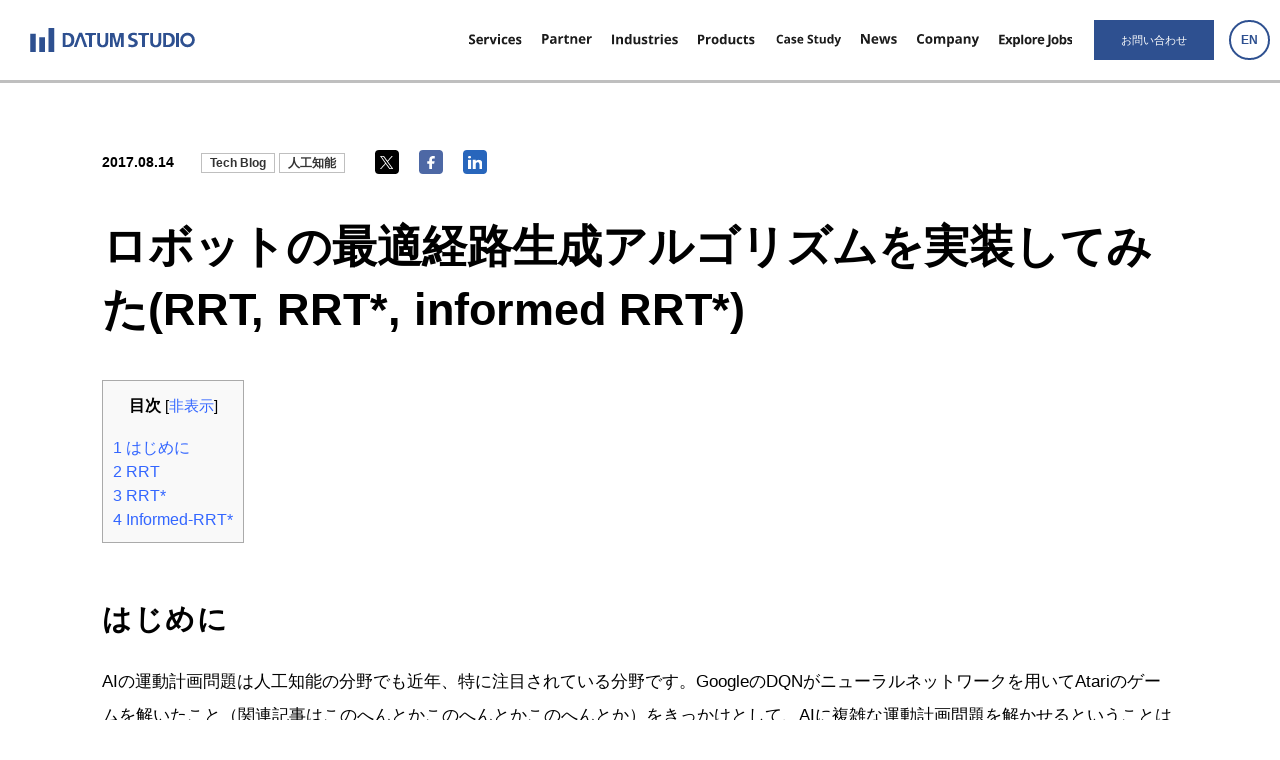

--- FILE ---
content_type: text/html; charset=UTF-8
request_url: https://datumstudio.jp/blog/%E3%83%AD%E3%83%9C%E3%83%83%E3%83%88%E3%81%AE%E6%9C%80%E9%81%A9%E7%B5%8C%E8%B7%AF%E7%94%9F%E6%88%90%E3%82%A2%E3%83%AB%E3%82%B4%E3%83%AA%E3%82%BA%E3%83%A0%E3%82%92%E5%AE%9F%E8%A3%85/
body_size: 18285
content:
<!DOCTYPE html>
<html lang="ja">

<head>

  <!-- Google Tag Manager -->
  <script>
  (function(w, d, s, l, i) {
    w[l] = w[l] || [];
    w[l].push({
      'gtm.start': new Date().getTime(),
      event: 'gtm.js'
    });
    var f = d.getElementsByTagName(s)[0],
      j = d.createElement(s),
      dl = l != 'dataLayer' ? '&l=' + l : '';
    j.async = true;
    j.src = 'https://www.googletagmanager.com/gtm.js?id=' + i + dl;
    f.parentNode.insertBefore(j, f);
  })(window, document, 'script', 'dataLayer', 'GTM-KVRGV67');
  </script>
  <!-- End Google Tag Manager -->
  <!-- Google Ad -->
  <script data-ad-client="ca-pub-9492290630493277" async src="https://pagead2.googlesyndication.com/pagead/js/adsbygoogle.js"></script>
  <!-- end Google Ad -->
  <!-- Global site tag (gtag.js) - Google Ads: 772358708 -->
  <script async src="https://www.googletagmanager.com/gtag/js?id=AW-772358708"></script>
  <script>
  window.dataLayer = window.dataLayer || [];

  function gtag() {
    dataLayer.push(arguments);
  }
  gtag('js', new Date());
  gtag('config', 'AW-772358708');
  </script>
  <!--end Global site tag (gtag.js) - Google Ads: 772358708 -->

  <!-- Meta Pixel Code -->
  <script>
  !function(f,b,e,v,n,t,s)
  {if(f.fbq)return;n=f.fbq=function(){n.callMethod?
  n.callMethod.apply(n,arguments):n.queue.push(arguments)};
  if(!f._fbq)f._fbq=n;n.push=n;n.loaded=!0;n.version='2.0';
  n.queue=[];t=b.createElement(e);t.async=!0;
  t.src=v;s=b.getElementsByTagName(e)[0];
  s.parentNode.insertBefore(t,s)}(window, document,'script',
  'https://connect.facebook.net/en_US/fbevents.js');
  fbq('init', '1155261586008434');
  fbq('track', 'PageView');
  </script>
  <noscript><img height="1" width="1" style="display:none"
  src="https://www.facebook.com/tr?id=1155261586008434&ev=PageView&noscript=1"
  /></noscript>
  <!-- End Meta Pixel Code -->

  <!-- Linkedin Tag -->
  <script type="text/javascript">
  _linkedin_partner_id = "6976748";
  window._linkedin_data_partner_ids = window._linkedin_data_partner_ids || [];
  window._linkedin_data_partner_ids.push(_linkedin_partner_id);
  </script><script type="text/javascript">
  (function(l) {
  if (!l){window.lintrk = function(a,b){window.lintrk.q.push([a,b])};
  window.lintrk.q=[]}
  var s = document.getElementsByTagName("script")[0];
  var b = document.createElement("script");
  b.type = "text/javascript";b.async = true;
  b.src = "https://snap.licdn.com/li.lms-analytics/insight.min.js";
  s.parentNode.insertBefore(b, s);})(window.lintrk);
  </script>
  <noscript>
  <img height="1" width="1" style="display:none;" alt="" src="https://px.ads.linkedin.com/collect/?pid=6976748&fmt=gif" />
  </noscript>
  <!-- End Linkedin Tag -->

  <meta charset="UTF-8">
  <!--?php get_template_part('module/disc'); ?-->
  <meta http-equiv="X-UA-Compatible" content="ie=edge">
  <meta name="viewport" content="width=device-width">
  <meta name="format-detection" content="telephone=no">
      
		<!-- All in One SEO 4.9.1.1 - aioseo.com -->
	<meta name="robots" content="max-image-preview:large" />
	<meta name="author" content="datumstudio_marketing"/>
	<link rel="canonical" href="https://datumstudio.jp/blog/%e3%83%ad%e3%83%9c%e3%83%83%e3%83%88%e3%81%ae%e6%9c%80%e9%81%a9%e7%b5%8c%e8%b7%af%e7%94%9f%e6%88%90%e3%82%a2%e3%83%ab%e3%82%b4%e3%83%aa%e3%82%ba%e3%83%a0%e3%82%92%e5%ae%9f%e8%a3%85/" />
	<meta name="generator" content="All in One SEO (AIOSEO) 4.9.1.1" />
		<meta property="og:locale" content="ja_JP" />
		<meta property="og:site_name" content="DATUM STUDIO株式会社" />
		<meta property="og:type" content="article" />
		<meta property="og:title" content="ロボットの最適経路生成アルゴリズムを実装してみた(RRT, RRT*, informed RRT*) | DATUM STUDIO株式会社" />
		<meta property="og:url" content="https://datumstudio.jp/blog/%e3%83%ad%e3%83%9c%e3%83%83%e3%83%88%e3%81%ae%e6%9c%80%e9%81%a9%e7%b5%8c%e8%b7%af%e7%94%9f%e6%88%90%e3%82%a2%e3%83%ab%e3%82%b4%e3%83%aa%e3%82%ba%e3%83%a0%e3%82%92%e5%ae%9f%e8%a3%85/" />
		<meta property="og:image" content="https://datumstudio.jp/wp-content/uploads/2021/08/ogp_01.jpg" />
		<meta property="og:image:secure_url" content="https://datumstudio.jp/wp-content/uploads/2021/08/ogp_01.jpg" />
		<meta property="og:image:width" content="1200" />
		<meta property="og:image:height" content="630" />
		<meta property="article:published_time" content="2017-08-14T02:30:17+00:00" />
		<meta property="article:modified_time" content="2024-05-17T07:09:11+00:00" />
		<meta name="twitter:card" content="summary_large_image" />
		<meta name="twitter:title" content="ロボットの最適経路生成アルゴリズムを実装してみた(RRT, RRT*, informed RRT*) | DATUM STUDIO株式会社" />
		<meta name="twitter:image" content="https://datumstudio.jp/wp-content/uploads/2021/08/ogp_01.jpg" />
		<script type="application/ld+json" class="aioseo-schema">
			{"@context":"https:\/\/schema.org","@graph":[{"@type":"BreadcrumbList","@id":"https:\/\/datumstudio.jp\/blog\/%e3%83%ad%e3%83%9c%e3%83%83%e3%83%88%e3%81%ae%e6%9c%80%e9%81%a9%e7%b5%8c%e8%b7%af%e7%94%9f%e6%88%90%e3%82%a2%e3%83%ab%e3%82%b4%e3%83%aa%e3%82%ba%e3%83%a0%e3%82%92%e5%ae%9f%e8%a3%85\/#breadcrumblist","itemListElement":[{"@type":"ListItem","@id":"https:\/\/datumstudio.jp#listItem","position":1,"name":"\u30db\u30fc\u30e0","item":"https:\/\/datumstudio.jp","nextItem":{"@type":"ListItem","@id":"https:\/\/datumstudio.jp\/blog\/#listItem","name":"\u30d6\u30ed\u30b0"}},{"@type":"ListItem","@id":"https:\/\/datumstudio.jp\/blog\/#listItem","position":2,"name":"\u30d6\u30ed\u30b0","item":"https:\/\/datumstudio.jp\/blog\/","nextItem":{"@type":"ListItem","@id":"https:\/\/datumstudio.jp\/blog-cat\/ai\/#listItem","name":"\u4eba\u5de5\u77e5\u80fd"},"previousItem":{"@type":"ListItem","@id":"https:\/\/datumstudio.jp#listItem","name":"\u30db\u30fc\u30e0"}},{"@type":"ListItem","@id":"https:\/\/datumstudio.jp\/blog-cat\/ai\/#listItem","position":3,"name":"\u4eba\u5de5\u77e5\u80fd","item":"https:\/\/datumstudio.jp\/blog-cat\/ai\/","nextItem":{"@type":"ListItem","@id":"https:\/\/datumstudio.jp\/blog\/%e3%83%ad%e3%83%9c%e3%83%83%e3%83%88%e3%81%ae%e6%9c%80%e9%81%a9%e7%b5%8c%e8%b7%af%e7%94%9f%e6%88%90%e3%82%a2%e3%83%ab%e3%82%b4%e3%83%aa%e3%82%ba%e3%83%a0%e3%82%92%e5%ae%9f%e8%a3%85\/#listItem","name":"\u30ed\u30dc\u30c3\u30c8\u306e\u6700\u9069\u7d4c\u8def\u751f\u6210\u30a2\u30eb\u30b4\u30ea\u30ba\u30e0\u3092\u5b9f\u88c5\u3057\u3066\u307f\u305f(RRT, RRT*, informed RRT*)"},"previousItem":{"@type":"ListItem","@id":"https:\/\/datumstudio.jp\/blog\/#listItem","name":"\u30d6\u30ed\u30b0"}},{"@type":"ListItem","@id":"https:\/\/datumstudio.jp\/blog\/%e3%83%ad%e3%83%9c%e3%83%83%e3%83%88%e3%81%ae%e6%9c%80%e9%81%a9%e7%b5%8c%e8%b7%af%e7%94%9f%e6%88%90%e3%82%a2%e3%83%ab%e3%82%b4%e3%83%aa%e3%82%ba%e3%83%a0%e3%82%92%e5%ae%9f%e8%a3%85\/#listItem","position":4,"name":"\u30ed\u30dc\u30c3\u30c8\u306e\u6700\u9069\u7d4c\u8def\u751f\u6210\u30a2\u30eb\u30b4\u30ea\u30ba\u30e0\u3092\u5b9f\u88c5\u3057\u3066\u307f\u305f(RRT, RRT*, informed RRT*)","previousItem":{"@type":"ListItem","@id":"https:\/\/datumstudio.jp\/blog-cat\/ai\/#listItem","name":"\u4eba\u5de5\u77e5\u80fd"}}]},{"@type":"Organization","@id":"https:\/\/datumstudio.jp\/#organization","name":"DATUM STUDIO\u682a\u5f0f\u4f1a\u793e | \u30c7\u30fc\u30bf\u30e0\u30b9\u30bf\u30b8\u30aa","description":"DATUM STUDIO\uff08\u30c7\u30fc\u30bf\u30e0\u30b9\u30bf\u30b8\u30aa\uff09\u306f\u30c7\u30fc\u30bf\u3092\u6d3b\u7528\u3057\u3088\u3046\u3068\u3059\u308b\u3059\u3079\u3066\u306e\u4f01\u696d\u3092\u3001\u4eba\u5de5\u77e5\u80fd\uff08AI\uff09\u3092\u901a\u3057\u652f\u63f4\u3059\u308b\u4f1a\u793e\u3067\u3059\u3002AI\u69cb\u7bc9\u3001\u30c7\u30fc\u30bf\u5206\u6790\u3001\u30c7\u30fc\u30bf\u30b5\u30a4\u30a8\u30f3\u30c6\u30a3\u30b9\u30c8\u80b2\u6210\u652f\u63f4\u3001\u30a4\u30d9\u30f3\u30c8\u767b\u58c7\u3001\u66f8\u7c4d\u57f7\u7b46\u306a\u3069\u306e\u30b5\u30fc\u30d3\u30b9\u3092\u63d0\u4f9b\u3057\u3066\u3044\u307e\u3059\u3002","url":"https:\/\/datumstudio.jp\/"},{"@type":"Person","@id":"https:\/\/datumstudio.jp\/author\/datumstudio_marketing\/#author","url":"https:\/\/datumstudio.jp\/author\/datumstudio_marketing\/","name":"datumstudio_marketing","image":{"@type":"ImageObject","@id":"https:\/\/datumstudio.jp\/blog\/%e3%83%ad%e3%83%9c%e3%83%83%e3%83%88%e3%81%ae%e6%9c%80%e9%81%a9%e7%b5%8c%e8%b7%af%e7%94%9f%e6%88%90%e3%82%a2%e3%83%ab%e3%82%b4%e3%83%aa%e3%82%ba%e3%83%a0%e3%82%92%e5%ae%9f%e8%a3%85\/#authorImage","url":"https:\/\/secure.gravatar.com\/avatar\/3cf5cb968e6aa4559aaed1b6188e513a4f0ea5603a747644c073161549c6f89a?s=96&d=mm&r=g","width":96,"height":96,"caption":"datumstudio_marketing"}},{"@type":"WebPage","@id":"https:\/\/datumstudio.jp\/blog\/%e3%83%ad%e3%83%9c%e3%83%83%e3%83%88%e3%81%ae%e6%9c%80%e9%81%a9%e7%b5%8c%e8%b7%af%e7%94%9f%e6%88%90%e3%82%a2%e3%83%ab%e3%82%b4%e3%83%aa%e3%82%ba%e3%83%a0%e3%82%92%e5%ae%9f%e8%a3%85\/#webpage","url":"https:\/\/datumstudio.jp\/blog\/%e3%83%ad%e3%83%9c%e3%83%83%e3%83%88%e3%81%ae%e6%9c%80%e9%81%a9%e7%b5%8c%e8%b7%af%e7%94%9f%e6%88%90%e3%82%a2%e3%83%ab%e3%82%b4%e3%83%aa%e3%82%ba%e3%83%a0%e3%82%92%e5%ae%9f%e8%a3%85\/","name":"\u30ed\u30dc\u30c3\u30c8\u306e\u6700\u9069\u7d4c\u8def\u751f\u6210\u30a2\u30eb\u30b4\u30ea\u30ba\u30e0\u3092\u5b9f\u88c5\u3057\u3066\u307f\u305f(RRT, RRT*, informed RRT*) | DATUM STUDIO\u682a\u5f0f\u4f1a\u793e","inLanguage":"ja","isPartOf":{"@id":"https:\/\/datumstudio.jp\/#website"},"breadcrumb":{"@id":"https:\/\/datumstudio.jp\/blog\/%e3%83%ad%e3%83%9c%e3%83%83%e3%83%88%e3%81%ae%e6%9c%80%e9%81%a9%e7%b5%8c%e8%b7%af%e7%94%9f%e6%88%90%e3%82%a2%e3%83%ab%e3%82%b4%e3%83%aa%e3%82%ba%e3%83%a0%e3%82%92%e5%ae%9f%e8%a3%85\/#breadcrumblist"},"author":{"@id":"https:\/\/datumstudio.jp\/author\/datumstudio_marketing\/#author"},"creator":{"@id":"https:\/\/datumstudio.jp\/author\/datumstudio_marketing\/#author"},"datePublished":"2017-08-14T11:30:17+09:00","dateModified":"2024-05-17T16:09:11+09:00"},{"@type":"WebSite","@id":"https:\/\/datumstudio.jp\/#website","url":"https:\/\/datumstudio.jp\/","name":"DATUM STUDIO\u682a\u5f0f\u4f1a\u793e | \u30c7\u30fc\u30bf\u30e0\u30b9\u30bf\u30b8\u30aa","description":"DATUM STUDIO\uff08\u30c7\u30fc\u30bf\u30e0\u30b9\u30bf\u30b8\u30aa\uff09\u306f\u30c7\u30fc\u30bf\u3092\u6d3b\u7528\u3057\u3088\u3046\u3068\u3059\u308b\u3059\u3079\u3066\u306e\u4f01\u696d\u3092\u3001\u4eba\u5de5\u77e5\u80fd\uff08AI\uff09\u3092\u901a\u3057\u652f\u63f4\u3059\u308b\u4f1a\u793e\u3067\u3059\u3002AI\u69cb\u7bc9\u3001\u30c7\u30fc\u30bf\u5206\u6790\u3001\u30c7\u30fc\u30bf\u30b5\u30a4\u30a8\u30f3\u30c6\u30a3\u30b9\u30c8\u80b2\u6210\u652f\u63f4\u3001\u30a4\u30d9\u30f3\u30c8\u767b\u58c7\u3001\u66f8\u7c4d\u57f7\u7b46\u306a\u3069\u306e\u30b5\u30fc\u30d3\u30b9\u3092\u63d0\u4f9b\u3057\u3066\u3044\u307e\u3059\u3002","inLanguage":"ja","publisher":{"@id":"https:\/\/datumstudio.jp\/#organization"}}]}
		</script>
		<!-- All in One SEO -->

<link rel='dns-prefetch' href='//stats.wp.com' />
<link rel="alternate" title="oEmbed (JSON)" type="application/json+oembed" href="https://datumstudio.jp/wp-json/oembed/1.0/embed?url=https%3A%2F%2Fdatumstudio.jp%2Fblog%2F%25e3%2583%25ad%25e3%2583%259c%25e3%2583%2583%25e3%2583%2588%25e3%2581%25ae%25e6%259c%2580%25e9%2581%25a9%25e7%25b5%258c%25e8%25b7%25af%25e7%2594%259f%25e6%2588%2590%25e3%2582%25a2%25e3%2583%25ab%25e3%2582%25b4%25e3%2583%25aa%25e3%2582%25ba%25e3%2583%25a0%25e3%2582%2592%25e5%25ae%259f%25e8%25a3%2585%2F" />
<link rel="alternate" title="oEmbed (XML)" type="text/xml+oembed" href="https://datumstudio.jp/wp-json/oembed/1.0/embed?url=https%3A%2F%2Fdatumstudio.jp%2Fblog%2F%25e3%2583%25ad%25e3%2583%259c%25e3%2583%2583%25e3%2583%2588%25e3%2581%25ae%25e6%259c%2580%25e9%2581%25a9%25e7%25b5%258c%25e8%25b7%25af%25e7%2594%259f%25e6%2588%2590%25e3%2582%25a2%25e3%2583%25ab%25e3%2582%25b4%25e3%2583%25aa%25e3%2582%25ba%25e3%2583%25a0%25e3%2582%2592%25e5%25ae%259f%25e8%25a3%2585%2F&#038;format=xml" />
<style id='wp-img-auto-sizes-contain-inline-css' type='text/css'>
img:is([sizes=auto i],[sizes^="auto," i]){contain-intrinsic-size:3000px 1500px}
/*# sourceURL=wp-img-auto-sizes-contain-inline-css */
</style>
<style id='wp-emoji-styles-inline-css' type='text/css'>

	img.wp-smiley, img.emoji {
		display: inline !important;
		border: none !important;
		box-shadow: none !important;
		height: 1em !important;
		width: 1em !important;
		margin: 0 0.07em !important;
		vertical-align: -0.1em !important;
		background: none !important;
		padding: 0 !important;
	}
/*# sourceURL=wp-emoji-styles-inline-css */
</style>
<style id='wp-block-library-inline-css' type='text/css'>
:root{--wp-block-synced-color:#7a00df;--wp-block-synced-color--rgb:122,0,223;--wp-bound-block-color:var(--wp-block-synced-color);--wp-editor-canvas-background:#ddd;--wp-admin-theme-color:#007cba;--wp-admin-theme-color--rgb:0,124,186;--wp-admin-theme-color-darker-10:#006ba1;--wp-admin-theme-color-darker-10--rgb:0,107,160.5;--wp-admin-theme-color-darker-20:#005a87;--wp-admin-theme-color-darker-20--rgb:0,90,135;--wp-admin-border-width-focus:2px}@media (min-resolution:192dpi){:root{--wp-admin-border-width-focus:1.5px}}.wp-element-button{cursor:pointer}:root .has-very-light-gray-background-color{background-color:#eee}:root .has-very-dark-gray-background-color{background-color:#313131}:root .has-very-light-gray-color{color:#eee}:root .has-very-dark-gray-color{color:#313131}:root .has-vivid-green-cyan-to-vivid-cyan-blue-gradient-background{background:linear-gradient(135deg,#00d084,#0693e3)}:root .has-purple-crush-gradient-background{background:linear-gradient(135deg,#34e2e4,#4721fb 50%,#ab1dfe)}:root .has-hazy-dawn-gradient-background{background:linear-gradient(135deg,#faaca8,#dad0ec)}:root .has-subdued-olive-gradient-background{background:linear-gradient(135deg,#fafae1,#67a671)}:root .has-atomic-cream-gradient-background{background:linear-gradient(135deg,#fdd79a,#004a59)}:root .has-nightshade-gradient-background{background:linear-gradient(135deg,#330968,#31cdcf)}:root .has-midnight-gradient-background{background:linear-gradient(135deg,#020381,#2874fc)}:root{--wp--preset--font-size--normal:16px;--wp--preset--font-size--huge:42px}.has-regular-font-size{font-size:1em}.has-larger-font-size{font-size:2.625em}.has-normal-font-size{font-size:var(--wp--preset--font-size--normal)}.has-huge-font-size{font-size:var(--wp--preset--font-size--huge)}.has-text-align-center{text-align:center}.has-text-align-left{text-align:left}.has-text-align-right{text-align:right}.has-fit-text{white-space:nowrap!important}#end-resizable-editor-section{display:none}.aligncenter{clear:both}.items-justified-left{justify-content:flex-start}.items-justified-center{justify-content:center}.items-justified-right{justify-content:flex-end}.items-justified-space-between{justify-content:space-between}.screen-reader-text{border:0;clip-path:inset(50%);height:1px;margin:-1px;overflow:hidden;padding:0;position:absolute;width:1px;word-wrap:normal!important}.screen-reader-text:focus{background-color:#ddd;clip-path:none;color:#444;display:block;font-size:1em;height:auto;left:5px;line-height:normal;padding:15px 23px 14px;text-decoration:none;top:5px;width:auto;z-index:100000}html :where(.has-border-color){border-style:solid}html :where([style*=border-top-color]){border-top-style:solid}html :where([style*=border-right-color]){border-right-style:solid}html :where([style*=border-bottom-color]){border-bottom-style:solid}html :where([style*=border-left-color]){border-left-style:solid}html :where([style*=border-width]){border-style:solid}html :where([style*=border-top-width]){border-top-style:solid}html :where([style*=border-right-width]){border-right-style:solid}html :where([style*=border-bottom-width]){border-bottom-style:solid}html :where([style*=border-left-width]){border-left-style:solid}html :where(img[class*=wp-image-]){height:auto;max-width:100%}:where(figure){margin:0 0 1em}html :where(.is-position-sticky){--wp-admin--admin-bar--position-offset:var(--wp-admin--admin-bar--height,0px)}@media screen and (max-width:600px){html :where(.is-position-sticky){--wp-admin--admin-bar--position-offset:0px}}

/*# sourceURL=wp-block-library-inline-css */
</style><style id='global-styles-inline-css' type='text/css'>
:root{--wp--preset--aspect-ratio--square: 1;--wp--preset--aspect-ratio--4-3: 4/3;--wp--preset--aspect-ratio--3-4: 3/4;--wp--preset--aspect-ratio--3-2: 3/2;--wp--preset--aspect-ratio--2-3: 2/3;--wp--preset--aspect-ratio--16-9: 16/9;--wp--preset--aspect-ratio--9-16: 9/16;--wp--preset--color--black: #000000;--wp--preset--color--cyan-bluish-gray: #abb8c3;--wp--preset--color--white: #ffffff;--wp--preset--color--pale-pink: #f78da7;--wp--preset--color--vivid-red: #cf2e2e;--wp--preset--color--luminous-vivid-orange: #ff6900;--wp--preset--color--luminous-vivid-amber: #fcb900;--wp--preset--color--light-green-cyan: #7bdcb5;--wp--preset--color--vivid-green-cyan: #00d084;--wp--preset--color--pale-cyan-blue: #8ed1fc;--wp--preset--color--vivid-cyan-blue: #0693e3;--wp--preset--color--vivid-purple: #9b51e0;--wp--preset--gradient--vivid-cyan-blue-to-vivid-purple: linear-gradient(135deg,rgb(6,147,227) 0%,rgb(155,81,224) 100%);--wp--preset--gradient--light-green-cyan-to-vivid-green-cyan: linear-gradient(135deg,rgb(122,220,180) 0%,rgb(0,208,130) 100%);--wp--preset--gradient--luminous-vivid-amber-to-luminous-vivid-orange: linear-gradient(135deg,rgb(252,185,0) 0%,rgb(255,105,0) 100%);--wp--preset--gradient--luminous-vivid-orange-to-vivid-red: linear-gradient(135deg,rgb(255,105,0) 0%,rgb(207,46,46) 100%);--wp--preset--gradient--very-light-gray-to-cyan-bluish-gray: linear-gradient(135deg,rgb(238,238,238) 0%,rgb(169,184,195) 100%);--wp--preset--gradient--cool-to-warm-spectrum: linear-gradient(135deg,rgb(74,234,220) 0%,rgb(151,120,209) 20%,rgb(207,42,186) 40%,rgb(238,44,130) 60%,rgb(251,105,98) 80%,rgb(254,248,76) 100%);--wp--preset--gradient--blush-light-purple: linear-gradient(135deg,rgb(255,206,236) 0%,rgb(152,150,240) 100%);--wp--preset--gradient--blush-bordeaux: linear-gradient(135deg,rgb(254,205,165) 0%,rgb(254,45,45) 50%,rgb(107,0,62) 100%);--wp--preset--gradient--luminous-dusk: linear-gradient(135deg,rgb(255,203,112) 0%,rgb(199,81,192) 50%,rgb(65,88,208) 100%);--wp--preset--gradient--pale-ocean: linear-gradient(135deg,rgb(255,245,203) 0%,rgb(182,227,212) 50%,rgb(51,167,181) 100%);--wp--preset--gradient--electric-grass: linear-gradient(135deg,rgb(202,248,128) 0%,rgb(113,206,126) 100%);--wp--preset--gradient--midnight: linear-gradient(135deg,rgb(2,3,129) 0%,rgb(40,116,252) 100%);--wp--preset--font-size--small: 13px;--wp--preset--font-size--medium: 20px;--wp--preset--font-size--large: 36px;--wp--preset--font-size--x-large: 42px;--wp--preset--spacing--20: 0.44rem;--wp--preset--spacing--30: 0.67rem;--wp--preset--spacing--40: 1rem;--wp--preset--spacing--50: 1.5rem;--wp--preset--spacing--60: 2.25rem;--wp--preset--spacing--70: 3.38rem;--wp--preset--spacing--80: 5.06rem;--wp--preset--shadow--natural: 6px 6px 9px rgba(0, 0, 0, 0.2);--wp--preset--shadow--deep: 12px 12px 50px rgba(0, 0, 0, 0.4);--wp--preset--shadow--sharp: 6px 6px 0px rgba(0, 0, 0, 0.2);--wp--preset--shadow--outlined: 6px 6px 0px -3px rgb(255, 255, 255), 6px 6px rgb(0, 0, 0);--wp--preset--shadow--crisp: 6px 6px 0px rgb(0, 0, 0);}:where(.is-layout-flex){gap: 0.5em;}:where(.is-layout-grid){gap: 0.5em;}body .is-layout-flex{display: flex;}.is-layout-flex{flex-wrap: wrap;align-items: center;}.is-layout-flex > :is(*, div){margin: 0;}body .is-layout-grid{display: grid;}.is-layout-grid > :is(*, div){margin: 0;}:where(.wp-block-columns.is-layout-flex){gap: 2em;}:where(.wp-block-columns.is-layout-grid){gap: 2em;}:where(.wp-block-post-template.is-layout-flex){gap: 1.25em;}:where(.wp-block-post-template.is-layout-grid){gap: 1.25em;}.has-black-color{color: var(--wp--preset--color--black) !important;}.has-cyan-bluish-gray-color{color: var(--wp--preset--color--cyan-bluish-gray) !important;}.has-white-color{color: var(--wp--preset--color--white) !important;}.has-pale-pink-color{color: var(--wp--preset--color--pale-pink) !important;}.has-vivid-red-color{color: var(--wp--preset--color--vivid-red) !important;}.has-luminous-vivid-orange-color{color: var(--wp--preset--color--luminous-vivid-orange) !important;}.has-luminous-vivid-amber-color{color: var(--wp--preset--color--luminous-vivid-amber) !important;}.has-light-green-cyan-color{color: var(--wp--preset--color--light-green-cyan) !important;}.has-vivid-green-cyan-color{color: var(--wp--preset--color--vivid-green-cyan) !important;}.has-pale-cyan-blue-color{color: var(--wp--preset--color--pale-cyan-blue) !important;}.has-vivid-cyan-blue-color{color: var(--wp--preset--color--vivid-cyan-blue) !important;}.has-vivid-purple-color{color: var(--wp--preset--color--vivid-purple) !important;}.has-black-background-color{background-color: var(--wp--preset--color--black) !important;}.has-cyan-bluish-gray-background-color{background-color: var(--wp--preset--color--cyan-bluish-gray) !important;}.has-white-background-color{background-color: var(--wp--preset--color--white) !important;}.has-pale-pink-background-color{background-color: var(--wp--preset--color--pale-pink) !important;}.has-vivid-red-background-color{background-color: var(--wp--preset--color--vivid-red) !important;}.has-luminous-vivid-orange-background-color{background-color: var(--wp--preset--color--luminous-vivid-orange) !important;}.has-luminous-vivid-amber-background-color{background-color: var(--wp--preset--color--luminous-vivid-amber) !important;}.has-light-green-cyan-background-color{background-color: var(--wp--preset--color--light-green-cyan) !important;}.has-vivid-green-cyan-background-color{background-color: var(--wp--preset--color--vivid-green-cyan) !important;}.has-pale-cyan-blue-background-color{background-color: var(--wp--preset--color--pale-cyan-blue) !important;}.has-vivid-cyan-blue-background-color{background-color: var(--wp--preset--color--vivid-cyan-blue) !important;}.has-vivid-purple-background-color{background-color: var(--wp--preset--color--vivid-purple) !important;}.has-black-border-color{border-color: var(--wp--preset--color--black) !important;}.has-cyan-bluish-gray-border-color{border-color: var(--wp--preset--color--cyan-bluish-gray) !important;}.has-white-border-color{border-color: var(--wp--preset--color--white) !important;}.has-pale-pink-border-color{border-color: var(--wp--preset--color--pale-pink) !important;}.has-vivid-red-border-color{border-color: var(--wp--preset--color--vivid-red) !important;}.has-luminous-vivid-orange-border-color{border-color: var(--wp--preset--color--luminous-vivid-orange) !important;}.has-luminous-vivid-amber-border-color{border-color: var(--wp--preset--color--luminous-vivid-amber) !important;}.has-light-green-cyan-border-color{border-color: var(--wp--preset--color--light-green-cyan) !important;}.has-vivid-green-cyan-border-color{border-color: var(--wp--preset--color--vivid-green-cyan) !important;}.has-pale-cyan-blue-border-color{border-color: var(--wp--preset--color--pale-cyan-blue) !important;}.has-vivid-cyan-blue-border-color{border-color: var(--wp--preset--color--vivid-cyan-blue) !important;}.has-vivid-purple-border-color{border-color: var(--wp--preset--color--vivid-purple) !important;}.has-vivid-cyan-blue-to-vivid-purple-gradient-background{background: var(--wp--preset--gradient--vivid-cyan-blue-to-vivid-purple) !important;}.has-light-green-cyan-to-vivid-green-cyan-gradient-background{background: var(--wp--preset--gradient--light-green-cyan-to-vivid-green-cyan) !important;}.has-luminous-vivid-amber-to-luminous-vivid-orange-gradient-background{background: var(--wp--preset--gradient--luminous-vivid-amber-to-luminous-vivid-orange) !important;}.has-luminous-vivid-orange-to-vivid-red-gradient-background{background: var(--wp--preset--gradient--luminous-vivid-orange-to-vivid-red) !important;}.has-very-light-gray-to-cyan-bluish-gray-gradient-background{background: var(--wp--preset--gradient--very-light-gray-to-cyan-bluish-gray) !important;}.has-cool-to-warm-spectrum-gradient-background{background: var(--wp--preset--gradient--cool-to-warm-spectrum) !important;}.has-blush-light-purple-gradient-background{background: var(--wp--preset--gradient--blush-light-purple) !important;}.has-blush-bordeaux-gradient-background{background: var(--wp--preset--gradient--blush-bordeaux) !important;}.has-luminous-dusk-gradient-background{background: var(--wp--preset--gradient--luminous-dusk) !important;}.has-pale-ocean-gradient-background{background: var(--wp--preset--gradient--pale-ocean) !important;}.has-electric-grass-gradient-background{background: var(--wp--preset--gradient--electric-grass) !important;}.has-midnight-gradient-background{background: var(--wp--preset--gradient--midnight) !important;}.has-small-font-size{font-size: var(--wp--preset--font-size--small) !important;}.has-medium-font-size{font-size: var(--wp--preset--font-size--medium) !important;}.has-large-font-size{font-size: var(--wp--preset--font-size--large) !important;}.has-x-large-font-size{font-size: var(--wp--preset--font-size--x-large) !important;}
/*# sourceURL=global-styles-inline-css */
</style>

<style id='classic-theme-styles-inline-css' type='text/css'>
/*! This file is auto-generated */
.wp-block-button__link{color:#fff;background-color:#32373c;border-radius:9999px;box-shadow:none;text-decoration:none;padding:calc(.667em + 2px) calc(1.333em + 2px);font-size:1.125em}.wp-block-file__button{background:#32373c;color:#fff;text-decoration:none}
/*# sourceURL=/wp-includes/css/classic-themes.min.css */
</style>
<link rel='stylesheet' id='toc-screen-css' href='https://datumstudio.jp/wp-content/plugins/table-of-contents-plus/screen.min.css?ver=2411.1' type='text/css' media='all' />
<link rel='stylesheet' id='enlighterjs-css' href='https://datumstudio.jp/wp-content/plugins/enlighter/cache/enlighterjs.min.css?ver=nF6WOu8pV4UfPs0' type='text/css' media='all' />
<script type="text/javascript" src="https://datumstudio.jp/wp-includes/js/jquery/jquery.min.js?ver=3.7.1" id="jquery-core-js"></script>
<script type="text/javascript" src="https://datumstudio.jp/wp-includes/js/jquery/jquery-migrate.min.js?ver=3.4.1" id="jquery-migrate-js"></script>
<link rel="https://api.w.org/" href="https://datumstudio.jp/wp-json/" /><link rel="alternate" title="JSON" type="application/json" href="https://datumstudio.jp/wp-json/wp/v2/blog/1748" /><meta name="generator" content="WordPress 6.9" />
<link rel='shortlink' href='https://datumstudio.jp/?p=1748' />
			<!-- DO NOT COPY THIS SNIPPET! Start of Page Analytics Tracking for HubSpot WordPress plugin v11.3.33-->
			<script class="hsq-set-content-id" data-content-id="blog-post">
				var _hsq = _hsq || [];
				_hsq.push(["setContentType", "blog-post"]);
			</script>
			<!-- DO NOT COPY THIS SNIPPET! End of Page Analytics Tracking for HubSpot WordPress plugin -->
				<style>img#wpstats{display:none}</style>
		<script type="application/ld+json">{"@context":"https://schema.org","@type":"WebPage","name":"ロボットの最適経路生成アルゴリズムを実装してみた(RRT, RRT*, informed RRT*) | DATUM STUDIO株式会社","url":"https://datumstudio.jp/blog/%e3%83%ad%e3%83%9c%e3%83%83%e3%83%88%e3%81%ae%e6%9c%80%e9%81%a9%e7%b5%8c%e8%b7%af%e7%94%9f%e6%88%90%e3%82%a2%e3%83%ab%e3%82%b4%e3%83%aa%e3%82%ba%e3%83%a0%e3%82%92%e5%ae%9f%e8%a3%85/","isPartOf":{"@type":"WebSite","name":"DATUM STUDIO株式会社","url":"https://datumstudio.jp/"}}</script>
<style type="text/css"></style>		<style type="text/css" id="wp-custom-css">
			._typo__h1_1{
  display:none;
}



input#pwbox-5379 {
   border: 1px solid #000000;
	margin-left: 10px;
		margin-right: 5px;
}

._list__info_img[data-object-fit=cover] {
    box-shadow: 0 5px 10px 0 rgba(0, 0, 0, .15);
}		</style>
		  <link rel="icon" type="image/x-icon" href="https://datumstudio.jp/wp-content/themes/datumstudio/img/common/favicon.ico">
  <link rel="apple-touch-icon" href="https://datumstudio.jp/wp-content/themes/datumstudio/img/common/apple-touch-icon.png">
  <link rel="apple-touch-icon" sizes="57x57" href="https://datumstudio.jp/wp-content/themes/datumstudio/img/common/apple-touch-icon-57x57.png">
  <link rel="apple-touch-icon" sizes="60x60" href="https://datumstudio.jp/wp-content/themes/datumstudio/img/common/apple-touch-icon-60x60.png">
  <link rel="apple-touch-icon" sizes="72x72" href="https://datumstudio.jp/wp-content/themes/datumstudio/img/common/apple-touch-icon-72x72.png">
  <link rel="apple-touch-icon" sizes="76x76" href="https://datumstudio.jp/wp-content/themes/datumstudio/img/common/apple-touch-icon-76x76.png">
  <link rel="apple-touch-icon" sizes="114x114" href="https://datumstudio.jp/wp-content/themes/datumstudio/img/common/apple-touch-icon-114x114.png">
  <link rel="apple-touch-icon" sizes="120x120" href="https://datumstudio.jp/wp-content/themes/datumstudio/img/common/apple-touch-icon-120x120.png">
  <link rel="apple-touch-icon" sizes="144x144" href="https://datumstudio.jp/wp-content/themes/datumstudio/img/common/apple-touch-icon-144x144.png">
  <link rel="apple-touch-icon" sizes="152x152" href="https://datumstudio.jp/wp-content/themes/datumstudio/img/common/apple-touch-icon-152x152.png">
  <link rel="apple-touch-icon" sizes="180x180" href="https://datumstudio.jp/wp-content/themes/datumstudio/img/common/apple-touch-icon-180x180.png">
  <link rel="stylesheet" href="https://datumstudio.jp/wp-content/themes/datumstudio/css/style.min.css?20260120">
  <link rel="stylesheet" href="https://datumstudio.jp/wp-content/themes/datumstudio/css/base.min.css?20260120">
  <link rel="stylesheet" href="https://datumstudio.jp/wp-content/themes/datumstudio/css/common.css">
        <link rel="stylesheet" href="https://datumstudio.jp/wp-content/themes/datumstudio/css/pages/event.min.css" type="text/css" />
        <style>
  @media screen and (max-width:1009px) {
    .hamburger {
      cursor: pointer;
      display: block;
      margin: 17px 20px 17px 0;
      position: relative;
      width: 36px;
      height: 30px
    }

    .hamburger span,
    .hamburger:after,
    .hamburger:before {
      background: #000;
      -webkit-backface-visibility: hidden;
      backface-visibility: hidden;
      content: "";
      position: absolute;
      left: 0;
      transition: all .15s ease-in-out;
      width: 100%;
      height: 4px
    }

    .hamburger:before {
      top: 0
    }

    .hamburger span {
      margin: auto;
      top: 0;
      bottom: 0
    }

    .hamburger:after {
      bottom: 0
    }

    .nav.header {
      visibility: hidden
    }
  }

  @media screen and (min-width:1010px) {
    .header .link.nav.tertiary {
      visibility: hidden
    }
  }
  </style>
  </head>

<body class="-loading">
  <!-- Google Tag Manager (noscript) -->
  <noscript><iframe src="https://www.googletagmanager.com/ns.html?id=GTM-KVRGV67" height="0" width="0" style="display:none;visibility:hidden"></iframe></noscript>
  <!-- End Google Tag Manager (noscript) -->
  <header id="header" class="header fix">
    <div id="headerContainer" class="container header">
              <p class="logo header"><a href="https://datumstudio.jp"><img src="https://datumstudio.jp/wp-content/themes/datumstudio/img/common/logo.svg" width="165" height="24" alt="DATUM STUDIO"></a></p>
              <p id="hamburger" class="hamburger header"><span></span></p>
    </div>
    <nav id="headerMenu" class="nav header">
      <ul class="link nav primary">
  <li class="nav__service">
    <span><img src="https://datumstudio.jp/wp-content/themes/datumstudio/img/common/gnav_service.svg" width="82" height="20" alt="Service"></span>
    <ul class="link nav tertiary">
      <li class="link nav secondary storng">AI & Data Consulting</li>
      <li><a href="https://datumstudio.jp/aisolutions/">AI Solutions</a></li>
      <li><a href="https://datumstudio.jp/datamarketingconsulting/">Data Marketing Consulting</a></li>
      <li><a href="https://datumstudio.jp/analytics-education/">Data Analysis Hands-on Training</a></li>
      <li><a href="https://datumstudio.jp/education/businessdata/">Data Analysis Training for Business</a></li>
      <li class="link nav secondary mt--10">Generative AI</li>
      <li><a href="https://datumstudio.jp/generative-ai/">Generative AI</a></li>
      <li><a href="https://datumstudio.jp/ai-agent/">AI Agent</a></li>
      <li class="link nav secondary mt--10">Analytics Platform</li>
      <li><a href="https://datumstudio.jp/bigdataplatform/">Big Data Platform</a></li>
      <li><a href="https://datumstudio.jp/bidashboard/">Business Insight Dashboard</a></li>
      <li><a href="https://datumstudio.jp/mlops/">MLOps</a></li>
      <li class="link nav secondary mt--10">Industrial Data Analytics</li>
      <li><a href="https://datumstudio.jp/mde/">Manufacturing Data Engine</a></li>
      <li class="link nav secondary mt--10">Virtual Reality</li>
      <li><a target="_blank" href="https://datumstudio.jp/vr/">VR Solutions</a></li>
    </ul>
  </li>
  <li>
    <span><img src="https://datumstudio.jp/wp-content/themes/datumstudio/img/common/gnav_partner.svg" width="76" height="20" alt="Partner"></span>
    <ul class="link nav tertiary">
      <li><a href="https://datumstudio.jp/microsoft/">Microsoft</a></li>
      <li><a href="https://datumstudio.jp/googlecloud/">Google Cloud</a></li>
      <li><a href="https://datumstudio.jp/aws/">Amazon Web Services（AWS）</a></li>
      <li><a href="https://datumstudio.jp/snowflake/">Snowflake</a></li>
      <li><a href="https://datumstudio.jp/tableau/">Tableau（Salesforce）</a></li>
    </ul>
  </li>
  <li>
    <span><img src="https://datumstudio.jp/wp-content/themes/datumstudio/img/common/gnav_industries.svg" width="102" height="20" alt="Industries"></span>
    <ul class="link nav tertiary">
      <li><a href="https://datumstudio.jp/industry/car/">自動車</a></li>
      <li><a href="https://datumstudio.jp/industry/retail/">リテール</a></li>
      <li><a href="https://datumstudio.jp/industry/it/">情報通信</a></li>
      <li><a href="https://datumstudio.jp/industry/media/">メディア&エンターテインメント</a></li>
      <li><a href="https://datumstudio.jp/industry/industry/">製造業</a></li>
      <li><a href="https://datumstudio.jp/industry/public/">公共サービス</a></li>
    </ul>
  </li>
  <li>
    <span><img src="https://datumstudio.jp/wp-content/themes/datumstudio/img/common/gnav_products.svg" width="88" height="20" alt="Products"></span>
    <ul class="link nav tertiary">
      <li><a href="https://chuwrite.com/" target="_blank">AI文章校正ツール「ちゅらいと」</a></li>
      <li><a href="https://datumstudio.jp/dsuserfocus/">DS User Focus</a></li>
      <li><a href="https://datumstudio.jp/fcm/">Factory Condition Manager</a></li>
    </ul>
  </li>
  <li>
    <span><img src="https://datumstudio.jp/wp-content/themes/datumstudio/img/common/gnav_casestudy.svg" width="101" height="20" alt="Casestudy"></span>
    <ul class="link nav tertiary">
      <li><a href="https://datumstudio.jp/casestudy/">Case Study</a></li>
    </ul>
  </li>
  <li>
    <span><img src="https://datumstudio.jp/wp-content/themes/datumstudio/img/common/gnav_news.svg" width="54" height="20" alt="News"></span>
    <ul class="link nav tertiary">
      <li><a href="https://datumstudio.jp/information/">News</a></li>
      <li><a href="https://datumstudio.jp/blog/">Blog</a></li>
    </ul>
  </li>
  <li>
    <span><img src="https://datumstudio.jp/wp-content/themes/datumstudio/img/common/gnav_company.svg" width="95" height="20" alt="Company"></span>
    <ul class="link nav tertiary">
      <li><a href="https://datumstudio.jp/company/">Company</a></li>
      <li><a href="https://datumstudio.jp/member/">Member</a></li>
    </ul>
  </li>
  <li>
    <span><img src="https://datumstudio.jp/wp-content/themes/datumstudio/img/common/gnav_explorejobs.svg" width="112" height="20" alt="Explore Jobs"></span>
    <ul class="link nav tertiary">
      <li><a target="_blank" href="https://recruit.datumstudio.jp/">新卒採用</a></li>
      <li><a target="_blank" href="https://career.datumstudio.jp/">中途採用</a></li>
    </ul>
  </li>
</ul>
      <a class="btn header" href="https://datumstudio.jp/contact/"><span>お問い合わせ</span></a>
      <a class="btn lang-btn" href="https://datumstudio.jp/en/"><span>EN</span></a>
    </nav>
  </header>
  <main class="main">
<article class="item--m blog">
  <section class="inner">
            <!-- それ以外 -->
                <div class="typo--s strong article__head">
          <time class="_blog__head_date pr--20" datetime="2017-08-14">2017.08.14</time>
          <span class="blog category"><a href="https://datumstudio.jp/blog-cat/tech-blog">Tech Blog</a></span><span class="blog category"><a href="https://datumstudio.jp/blog-cat/ai">人工知能</a></span>　
          <ul class="blog list _blog__sns__link">
            <li class="blogitem">
              <a class="_blog list _blog__sns__link--twi" href="http://twitter.com/intent/tweet?text=ロボットの最適経路生成アルゴリズムを実装してみた(RRT, RRT*, informed RRT*)https://datumstudio.jp/blog/%e3%83%ad%e3%83%9c%e3%83%83%e3%83%88%e3%81%ae%e6%9c%80%e9%81%a9%e7%b5%8c%e8%b7%af%e7%94%9f%e6%88%90%e3%82%a2%e3%83%ab%e3%82%b4%e3%83%aa%e3%82%ba%e3%83%a0%e3%82%92%e5%ae%9f%e8%a3%85/" onclick="window.open(encodeURI(decodeURI(this.href)), 'tweetwindow', 'width=650, height=470, personalbar=0, toolbar=0, scrollbars=1, sizable=1'); return false;" rel="nofollow">
                <img src="https://datumstudio.jp/wp-content/themes/datumstudio/img/common/logo_x.svg" alt="twitter"></a>
            </li>
            <li class="blogitem">
              <a class="blog list _blog__sns__link--fb" href="http://www.facebook.com/share.php?u=https://datumstudio.jp/blog/%e3%83%ad%e3%83%9c%e3%83%83%e3%83%88%e3%81%ae%e6%9c%80%e9%81%a9%e7%b5%8c%e8%b7%af%e7%94%9f%e6%88%90%e3%82%a2%e3%83%ab%e3%82%b4%e3%83%aa%e3%82%ba%e3%83%a0%e3%82%92%e5%ae%9f%e8%a3%85/" onclick="window.open(this.href, 'FBwindow', 'width=650, height=450, menubar=no, toolbar=no, scrollbars=yes'); return false;">
                <img src="https://datumstudio.jp/wp-content/themes/datumstudio/img/common/icon_fb_blue.svg" alt="facebook"></a>
            </li>
            <li class="blogitem">
              <a class="blog list _blog__sns__link--li" href="https://www.linkedin.com/sharing/share-offsite/?url=https://datumstudio.jp/blog/%e3%83%ad%e3%83%9c%e3%83%83%e3%83%88%e3%81%ae%e6%9c%80%e9%81%a9%e7%b5%8c%e8%b7%af%e7%94%9f%e6%88%90%e3%82%a2%e3%83%ab%e3%82%b4%e3%83%aa%e3%82%ba%e3%83%a0%e3%82%92%e5%ae%9f%e8%a3%85/" onclick="window.open(this.href, 'FBwindow', 'width=650, height=450, menubar=no, toolbar=no, scrollbars=yes'); return false;">
                <img src="https://datumstudio.jp/wp-content/themes/datumstudio/img/common/icon_linkedin_blue.svg" alt="linkedin"></a>
            </li>
          </ul>
        </div>
        <div class="item--m">
          <h1 class="h1">ロボットの最適経路生成アルゴリズムを実装してみた(RRT, RRT*, informed RRT*)</h1>
        </div>
        <div class="item--m blog--img">
                  </div>
        <div class="item--m text"><div id="toc_container" class="no_bullets"><p class="toc_title">目次</p><ul class="toc_list"><li><a href="#i"><span class="toc_number toc_depth_1">1</span> はじめに</a></li><li><a href="#RRT"><span class="toc_number toc_depth_1">2</span> RRT</a></li><li><a href="#RRT-2"><span class="toc_number toc_depth_1">3</span> RRT*</a></li><li><a href="#Informed-RRT"><span class="toc_number toc_depth_1">4</span> Informed-RRT*</a></li></ul></div>
<h3><span id="i">はじめに</span></h3>
AIの運動計画問題は人工知能の分野でも近年、特に注目されている分野です。GoogleのDQNがニューラルネットワークを用いてAtariのゲームを解いたこと（関連記事はこのへんとかこのへんとかこのへんとか）をきっかけとして、AIに複雑な運動計画問題を解かせるということは多くの研究者、技術者たちの興味の対象となっています。しかしながら、DQNは強化学習と呼ばれるテクニックで、強化学習には大量の調整パラメータをどうすればいいのかとか、実際にAIがよい動作をするまでに学習に大変な時間がかかるなど、いまだ解決されていない問題が多くあります。 DATUM STUDIOにも「最近はGoogleがDQN使っててすごい流行ってて！これでAI作ってよ！」というお客様の相談がたびたび舞い込んできます。しかしながらお客様の相談の中には明らかにDQNではなく、従来使われてきた古典的な運動計画問題を適用したほうが、または古典的な手法と組み合わせることで効率的に問題を解くことができるであろうという依頼が少なくありません。 強化学習を用いたアプローチは確かに従来の手法でカバーしきれなかった複雑な問題設定を解くことができますが、決して全ての問題に適した万能手法でないことに注意しなければなりません。簡単な問題設定や、強化学習を使う必要性のない場合などは従来の運動計画手法などを用いた方が導入コストも運用時の計算コストも実際の動作精度も良くなるでしょう。 今回はそれらの観点から数多く存在する運動計画問題の中でも、制御対象のダイナミクスに制限などが少なく、比較的簡易な問題設定である経路生成問題でメジャーに使われているRapidly exploring random tree(RRT)アルゴリズムを紹介します。 <span id="more-1748"></span>
<h3><span id="RRT">RRT</span></h3>
RRTの特徴は以下の通りです。
<ul>
<li>割と高速に探索可能</li>
<li>原理が単純で実装が簡単</li>
<li>派生型アルゴリズムが数多く存在して改良が楽</li>
</ul>
RRTアルゴリズムは経路生成問題の世界でも特にロボット開発の領域で最もメジャーなアルゴリズムです。１９９９年に提案がされた割と新しいアルゴリズムですが、当時のべらぼうに遅いコンピュータでもそれなりに多くの問題に適用することができるアルゴリズムの高速性と、その原理がシンプルで誰でも実装ができたためにポピュラーな手法として広まりました。 RRTは改良をしていない純粋なアルゴリズムでは運動計画問題(motion planning algorithm)ではなく経路探索問題(path planning algorithm)として分類される手法になります。しかしながら経路の引かれ方にロボットのハードウェアの制約（モーター電圧や加速度制限）などを考慮させることで運動計画問題を解くことができるようになります。 動作の解説のために、全方向に動くことが可能な全方向移動ロボットを仮定してアルゴリズムを作成しました。〇がスタート位置で★がゴール位置になります。
<ol>
<li>１：RRTではまずランダムに環境中に点を置きます（ランダム点を▲で表示）
<figure><img fetchpriority="high" decoding="async" src="https://datumstudio.jp/wp-content/uploads/2017/08/rrt_fig1.png" alt="" width="568" height="568" class="alignnone size-full wp-image-1750" srcset="https://datumstudio.jp/wp-content/uploads/2017/08/rrt_fig1.png 568w, https://datumstudio.jp/wp-content/uploads/2017/08/rrt_fig1-300x300.png 300w, https://datumstudio.jp/wp-content/uploads/2017/08/rrt_fig1-150x150.png 150w" sizes="(max-width: 568px) 100vw, 568px" /></figure>
</li>
<li>２：そして次に▲に向かって初期点から１ステップで移動可能な量の分まで経路を引きます。この際に障害物があったら、その方向の経路生成は失敗でまたステップ１に戻ります。
<figure><img decoding="async" src="https://datumstudio.jp/wp-content/uploads/2017/08/rrt_fig2.png" alt="" width="581" height="581" class="alignnone size-full wp-image-1751" srcset="https://datumstudio.jp/wp-content/uploads/2017/08/rrt_fig2.png 581w, https://datumstudio.jp/wp-content/uploads/2017/08/rrt_fig2-300x300.png 300w, https://datumstudio.jp/wp-content/uploads/2017/08/rrt_fig2-150x150.png 150w" sizes="(max-width: 581px) 100vw, 581px" /></figure>
</li>
<li>３：障害物もなく問題なく経路を引くことができた場合はその経路を運動計画を保存する木構造に追加します。</li>
<li>４：木構造に追加をしたら今度は再度ランダムに探索を行います（ランダム点を▲で表示）
<figure><img decoding="async" src="https://datumstudio.jp/wp-content/uploads/2017/08/rrt_fig3.png" alt="" width="509" height="509" class="alignnone size-full wp-image-1752" srcset="https://datumstudio.jp/wp-content/uploads/2017/08/rrt_fig3.png 509w, https://datumstudio.jp/wp-content/uploads/2017/08/rrt_fig3-300x300.png 300w, https://datumstudio.jp/wp-content/uploads/2017/08/rrt_fig3-150x150.png 150w" sizes="(max-width: 509px) 100vw, 509px" /><br /><img decoding="async" src="https://datumstudio.jp/wp-content/uploads/2017/08/rrt_fig4.png" alt="" width="476" height="476" class="alignnone size-full wp-image-1753" srcset="https://datumstudio.jp/wp-content/uploads/2017/08/rrt_fig4.png 476w, https://datumstudio.jp/wp-content/uploads/2017/08/rrt_fig4-300x300.png 300w, https://datumstudio.jp/wp-content/uploads/2017/08/rrt_fig4-150x150.png 150w" sizes="(max-width: 476px) 100vw, 476px" /></figure>
</li>
<li>５：次に▲に向かって初期点から１ステップで移動可能な量の分まで経路を引きます。この際に今度は▲に向かって経路を伸ばす原点となる点を初期点ではなく、木構造の中から最も近い経路点の中から選択します。</li>
<li>６：障害物もなく問題なく経路を引くことができた場合はその経路を木構造にまた追加してステップ４に戻ります。</li>
</ol>
これがRRTの全ステップになります。解説のために初期点のみのステップ１、２、３をはさみましたが、実際には初期点も木構造の1つと捉えれば実際のステップは４、５、６のみとなります。わずか３ステップで運動計画問題を解くことができました。全方位移動ロボットではなく、carシステムや多関節ロボットなどを用いた運動計画問題を解く場合にはステップ３、５における移動可能な経路を引くという場所を変更して制約を考慮させることで対応させることができます。 しかしながらRRTには問題があります。それは生成される経路に最適性がないという問題です。最短経路を生成する場合には次に紹介するRRT*アルゴリズムを用いる必要があります。
<h3><span id="RRT-2">RRT*</span></h3>
RRT*(RRTstar)の特徴は以下の通りです
<ul>
<li>RRTでできなかった最適性の考慮が可能</li>
<li>RRTと同じく原理が単純で実装が簡単</li>
<li>計算コストがRRTの倍程度かかる</li>
</ul>
RRTアルゴリズムはとにかく単純かつ高速なアルゴリズムとして大流行をしました。しかしながらRRTには問題がありました。それは最適な運動計画が実行できないという問題です。ざっくりとはなんとなく良質な運動をすることができるのですが、決して最適な運動をしないのです。 そこで2010年にS Karamanにより生み出されたのがRRT*になります。
<ul>
<li>論文元：<a href="http://roboticsproceedings.org/rss06/p34.pdf">http://roboticsproceedings.org/rss06/p34.pdf</a></li>
</ul>
RRT*はRRTを改良して無限回の探索をしたときに最適な運動計画が実行される保障のある最適運動計画用のアルゴリズムになります。 改良した部分としてはRRT*では新しい経路を木構造に追加する際に、もともとあったデータに対して経路を引き直したらよりよい経路が引けるのではないかということを検討します。
<ol>
<li>1：既に下のような木構造があるとし、まずは通常のRRTと同じく新たに再度ランダムに探索を行います（ランダム点を▲で表示）
<figure><img decoding="async" src="https://datumstudio.jp/wp-content/uploads/2017/08/rrtstar_fig1.png" alt="" width="613" height="613" class="alignnone size-full wp-image-1754" srcset="https://datumstudio.jp/wp-content/uploads/2017/08/rrtstar_fig1.png 613w, https://datumstudio.jp/wp-content/uploads/2017/08/rrtstar_fig1-300x300.png 300w, https://datumstudio.jp/wp-content/uploads/2017/08/rrtstar_fig1-150x150.png 150w" sizes="(max-width: 613px) 100vw, 613px" /></figure>
</li>
<li>２：通常のRRTと同じく、木構造の中の最も近いノードと線を結び、間に障害物がなければ新たなノードとして木構造に追加します。
<figure><img decoding="async" src="https://datumstudio.jp/wp-content/uploads/2017/08/rrtstar_fig2.png" alt="" width="591" height="591" class="alignnone size-full wp-image-1755" srcset="https://datumstudio.jp/wp-content/uploads/2017/08/rrtstar_fig2.png 591w, https://datumstudio.jp/wp-content/uploads/2017/08/rrtstar_fig2-300x300.png 300w, https://datumstudio.jp/wp-content/uploads/2017/08/rrtstar_fig2-150x150.png 150w" sizes="(max-width: 591px) 100vw, 591px" /></figure>
</li>
<li>3:次に新しく加えられたノードから現在の木構造のノードへの新しい経路を考え、そちらが現在の経路より少ないコストで移動できるならば経路を新しく引き直します。
<figure><img decoding="async" src="https://datumstudio.jp/wp-content/uploads/2017/08/rrtstar_fig3.png" alt="" width="525" height="525" class="alignnone size-full wp-image-1756" srcset="https://datumstudio.jp/wp-content/uploads/2017/08/rrtstar_fig3.png 525w, https://datumstudio.jp/wp-content/uploads/2017/08/rrtstar_fig3-300x300.png 300w, https://datumstudio.jp/wp-content/uploads/2017/08/rrtstar_fig3-150x150.png 150w" sizes="(max-width: 525px) 100vw, 525px" /></figure>
</li>
<li>４:経路の引き直しを対象となる近いノード全てに対して考えます
<figure><img decoding="async" src="https://datumstudio.jp/wp-content/uploads/2017/08/rrtstar_fig4.png" alt="" width="525" height="525" class="alignnone size-full wp-image-1757" srcset="https://datumstudio.jp/wp-content/uploads/2017/08/rrtstar_fig4.png 525w, https://datumstudio.jp/wp-content/uploads/2017/08/rrtstar_fig4-300x300.png 300w, https://datumstudio.jp/wp-content/uploads/2017/08/rrtstar_fig4-150x150.png 150w" sizes="(max-width: 525px) 100vw, 525px" /></figure>
</li>
</ol>
以上の４ステップを繰り返しながら経路を探索していきます。探索のたびに既存のノードへの最短パスが計算しなおされることになるので、無限回の探索で必ず最短経路が引かれることが保証されています。ただし、RRT*では計算コストが経路比較のための計算に必要となるため、単純なRRTの倍程度の計算が必要となるのが欠点です。 探索効率の改善に関してはヒューリスティックな手法が数多く知られていますが、中でも次に紹介をするinformed-RRT*は単純障害物のみが存在する環境では非常によく動くアルゴリズムとして知られています。
<h3><span id="Informed-RRT">Informed-RRT*</span></h3>
, 14M Informed-RRT*は極めて単純な仕組みでRRT*における経路最適化の効率化を達成する強力なアルゴリズムです。２０１４年にJonathan D. Gammellに提案され、極めて簡単にRRT*を高速化できることから人気を呼びました。
<ul>
<li>元論文：<a href="https://arxiv.org/pdf/1404.2334.pdf" target="_blank" rel="noopener">https://arxiv.org/pdf/1404.2334.pdf</a></li>
</ul>
あらゆる環境でよく動くわけではありませんが、最短経路が直線状に近いほどに探索が簡単になる特性は複雑すぎる動作を要求されない現在のロボット界隈にはちょうどよい技術と呼べます。。 Informed-RRT*の基本的なアルゴリズムはまったくRRT*と変わりません。唯一の違いはランダムサンプリングの方法が異なるのみです。 informedRRT*ではまずは通常のRRT*を実行した後、ゴールまでの経路が一つでも見つかったら、その経路長の情報を用いてサンプリングする探索領域を楕円形上に限定します。楕円形上は最短経路長が小さくなるごとに面積が小さくなっていき、無駄な探索領域が省略されることで探索が効率化します。 探索は下のgifのように通常のRRT*と比較して圧倒的に効率化されているのがわかります。
</div>

        <div class="item--xl">
          <div class="_blog__sns">
            <p class="_blog__sns_title">このページをシェアする：</p>
            <ul class="blog list _blog__sns__link">
              <li class="blogitem">
                <a class="_blog list _blog__sns__link--twi" href="http://twitter.com/intent/tweet?text=ロボットの最適経路生成アルゴリズムを実装してみた(RRT, RRT*, informed RRT*)https://datumstudio.jp/blog/%e3%83%ad%e3%83%9c%e3%83%83%e3%83%88%e3%81%ae%e6%9c%80%e9%81%a9%e7%b5%8c%e8%b7%af%e7%94%9f%e6%88%90%e3%82%a2%e3%83%ab%e3%82%b4%e3%83%aa%e3%82%ba%e3%83%a0%e3%82%92%e5%ae%9f%e8%a3%85/" onclick="window.open(encodeURI(decodeURI(this.href)), 'tweetwindow', 'width=650, height=470, personalbar=0, toolbar=0, scrollbars=1, sizable=1'); return false;" rel="nofollow">
                  <img src="https://datumstudio.jp/wp-content/themes/datumstudio/img/common/logo_x.svg" alt="x"></a>
              </li>
              <li class="blogitem">
                <a class="blog list _blog__sns__link--fb" href="http://www.facebook.com/share.php?u=https://datumstudio.jp/blog/%e3%83%ad%e3%83%9c%e3%83%83%e3%83%88%e3%81%ae%e6%9c%80%e9%81%a9%e7%b5%8c%e8%b7%af%e7%94%9f%e6%88%90%e3%82%a2%e3%83%ab%e3%82%b4%e3%83%aa%e3%82%ba%e3%83%a0%e3%82%92%e5%ae%9f%e8%a3%85/" onclick="window.open(this.href, 'FBwindow', 'width=650, height=450, menubar=no, toolbar=no, scrollbars=yes'); return false;">
                  <img src="https://datumstudio.jp/wp-content/themes/datumstudio/img/common/icon_fb_blue.svg" alt="facebook"></a>
              </li>
              <li class="blogitem">
                <a class="blog list _blog__sns__link--li" href="https://www.linkedin.com/sharing/share-offsite/?url=https://datumstudio.jp/blog/%e3%83%ad%e3%83%9c%e3%83%83%e3%83%88%e3%81%ae%e6%9c%80%e9%81%a9%e7%b5%8c%e8%b7%af%e7%94%9f%e6%88%90%e3%82%a2%e3%83%ab%e3%82%b4%e3%83%aa%e3%82%ba%e3%83%a0%e3%82%92%e5%ae%9f%e8%a3%85/" onclick="window.open(this.href, 'FBwindow', 'width=650, height=450, menubar=no, toolbar=no, scrollbars=yes'); return false;">
                  <img src="https://datumstudio.jp/wp-content/themes/datumstudio/img/common/icon_linkedin_blue.svg" alt="linkedin"></a>
              </li>
            </ul>
          </div>
        </div>
        <div class="item--l">
          <div class="item--l">
            <div class="_list__pager_wrap">
                            <a class="_list__pager_link_prev" href="https://datumstudio.jp/blog/1742/">
                <span class="_list__pager_link_text">前へ</span>
              </a>
              <a class="_list__pager_link_next" href="https://datumstudio.jp/blog/%e3%83%ad%e3%82%b8%e3%82%b9%e3%83%86%e3%82%a3%e3%83%83%e3%82%af%e5%9b%9e%e5%b8%b0/">
                <span class="_list__pager_link_text">次へ</span>
              </a>
            </div>
          </div>

		<div class="zenn-banner">
			<a href="https://zenn.dev/p/datum_studio" target="_blank" rel="noopener">
				<p class="zenn-banner__text">DATUM STUDIOの<span>テックブログ公開中！</span></p>
				<img src="https://datumstudio.jp/wp-content/themes/datumstudio/img/common/zenn-logo.png" alt="Zennにて弊社スタッフのテックブログ公開中！" width="100%" height="auto">
			</a>
		</div>

                                
    <!-- それ以外 -->
        </div>

</section>
</article>
<script>
$(function() {
  const mediaQuery = window.matchMedia('(min-width: 768px)')
  if (mediaQuery.matches) {
    var target = $("#sidebar");
    var footer = $("#footer")
    var targetHeight = target.outerHeight(true);
    var targetTop = target.offset().top;
    $(window).scroll(function() {
      var scrollTop = $(this).scrollTop();
      if (scrollTop > targetTop) {
        var footerTop = footer.offset().top;
        if (scrollTop + targetHeight > footerTop) {
          customTopPosition = footerTop - (scrollTop + targetHeight)
          target.css({
            position: "fixed",
            top: customTopPosition + "px"
          });
        } else {
          target.css({
            position: "fixed",
            bottom: "10px",
            right: "8vw"
          });
        }
      } else {
        target.css({
          position: "static",
          bottom: "auto"
        });
      }
    });
  }
});
</script>
</main>
<footer class="wrapper footer" id="footer">
  <div class="container footer inner">
    <section class="top footer">
      <h2><a href="https://datumstudio.jp/"><img src="https://datumstudio.jp/wp-content/themes/datumstudio/img/common/logo.svg" alt="DATUM STUDIO"></a></h2>
      <div class="footer__sns">
        <a href="https://twitter.com/DATUM_STUDIO" target="_blank" rel="noopener"><img src="https://datumstudio.jp/wp-content/themes/datumstudio/img/common/logo_x.svg" alt="x"></a>
        <a href="https://www.facebook.com/DATUMSTUDIO" target="_blank" rel="noopener"><img src="https://datumstudio.jp/wp-content/themes/datumstudio/img/common/icon_fb_blue.svg" alt="fb"></a>
        <a href="https://www.linkedin.com/company/datum-studio/" target="_blank" rel="noopener"><img src="https://datumstudio.jp/wp-content/themes/datumstudio/img/common/icon_linkedin_blue.svg" alt="linkedin"></a>
        <a class="zenn" href="https://zenn.dev/p/datum_studio" target="_blank" rel="noopener"><img src="https://datumstudio.jp/wp-content/themes/datumstudio/img/common/logo_zenn_grey.png" alt="zenn"></a>
        <a class="youtube" href="https://www.youtube.com/channel/UCzIoXau2yJVEmjQWaap7MNA" target="_blank" rel="noopener"><img src="https://datumstudio.jp/wp-content/themes/datumstudio/img/common/icon_youtube_white.svg" alt="youtube"><span>/ DATUM STUDIO Co., Ltd.</span></a>
      </div>
    </section>
    <section class="middle footer">
      <ul class="link nav primary">
  <li class="nav__service">
    <span><img src="https://datumstudio.jp/wp-content/themes/datumstudio/img/common/gnav_service.svg" width="82" height="20" alt="Service"></span>
    <ul class="link nav tertiary">
      <li class="link nav secondary storng">AI & Data Consulting</li>
      <li><a href="https://datumstudio.jp/aisolutions/">AI Solutions</a></li>
      <li><a href="https://datumstudio.jp/datamarketingconsulting/">Data Marketing Consulting</a></li>
      <li><a href="https://datumstudio.jp/analytics-education/">Data Analysis Hands-on Training</a></li>
      <li><a href="https://datumstudio.jp/education/businessdata/">Data Analysis Training for Business</a></li>
      <li class="link nav secondary mt--10">Generative AI</li>
      <li><a href="https://datumstudio.jp/generative-ai/">Generative AI</a></li>
      <li><a href="https://datumstudio.jp/ai-agent/">AI Agent</a></li>
      <li class="link nav secondary mt--10">Analytics Platform</li>
      <li><a href="https://datumstudio.jp/bigdataplatform/">Big Data Platform</a></li>
      <li><a href="https://datumstudio.jp/bidashboard/">Business Insight Dashboard</a></li>
      <li><a href="https://datumstudio.jp/mlops/">MLOps</a></li>
      <li class="link nav secondary mt--10">Industrial Data Analytics</li>
      <li><a href="https://datumstudio.jp/mde/">Manufacturing Data Engine</a></li>
      <li class="link nav secondary mt--10">Virtual Reality</li>
      <li><a target="_blank" href="https://datumstudio.jp/vr/">VR Solutions</a></li>
    </ul>
  </li>
  <li>
    <span><img src="https://datumstudio.jp/wp-content/themes/datumstudio/img/common/gnav_partner.svg" width="76" height="20" alt="Partner"></span>
    <ul class="link nav tertiary">
      <li><a href="https://datumstudio.jp/microsoft/">Microsoft</a></li>
      <li><a href="https://datumstudio.jp/googlecloud/">Google Cloud</a></li>
      <li><a href="https://datumstudio.jp/aws/">Amazon Web Services（AWS）</a></li>
      <li><a href="https://datumstudio.jp/snowflake/">Snowflake</a></li>
      <li><a href="https://datumstudio.jp/tableau/">Tableau（Salesforce）</a></li>
    </ul>
  </li>
  <li>
    <span><img src="https://datumstudio.jp/wp-content/themes/datumstudio/img/common/gnav_industries.svg" width="102" height="20" alt="Industries"></span>
    <ul class="link nav tertiary">
      <li><a href="https://datumstudio.jp/industry/car/">自動車</a></li>
      <li><a href="https://datumstudio.jp/industry/retail/">リテール</a></li>
      <li><a href="https://datumstudio.jp/industry/it/">情報通信</a></li>
      <li><a href="https://datumstudio.jp/industry/media/">メディア&エンターテインメント</a></li>
      <li><a href="https://datumstudio.jp/industry/industry/">製造業</a></li>
      <li><a href="https://datumstudio.jp/industry/public/">公共サービス</a></li>
    </ul>
  </li>
  <li>
    <span><img src="https://datumstudio.jp/wp-content/themes/datumstudio/img/common/gnav_products.svg" width="88" height="20" alt="Products"></span>
    <ul class="link nav tertiary">
      <li><a href="https://chuwrite.com/" target="_blank">AI文章校正ツール「ちゅらいと」</a></li>
      <li><a href="https://datumstudio.jp/dsuserfocus/">DS User Focus</a></li>
      <li><a href="https://datumstudio.jp/fcm/">Factory Condition Manager</a></li>
    </ul>
  </li>
  <li>
    <span><img src="https://datumstudio.jp/wp-content/themes/datumstudio/img/common/gnav_casestudy.svg" width="101" height="20" alt="Casestudy"></span>
    <ul class="link nav tertiary">
      <li><a href="https://datumstudio.jp/casestudy/">Case Study</a></li>
    </ul>
  </li>
  <li>
    <span><img src="https://datumstudio.jp/wp-content/themes/datumstudio/img/common/gnav_news.svg" width="54" height="20" alt="News"></span>
    <ul class="link nav tertiary">
      <li><a href="https://datumstudio.jp/information/">News</a></li>
      <li><a href="https://datumstudio.jp/blog/">Blog</a></li>
    </ul>
  </li>
  <li>
    <span><img src="https://datumstudio.jp/wp-content/themes/datumstudio/img/common/gnav_company.svg" width="95" height="20" alt="Company"></span>
    <ul class="link nav tertiary">
      <li><a href="https://datumstudio.jp/company/">Company</a></li>
      <li><a href="https://datumstudio.jp/member/">Member</a></li>
    </ul>
  </li>
  <li>
    <span><img src="https://datumstudio.jp/wp-content/themes/datumstudio/img/common/gnav_explorejobs.svg" width="112" height="20" alt="Explore Jobs"></span>
    <ul class="link nav tertiary">
      <li><a target="_blank" href="https://recruit.datumstudio.jp/">新卒採用</a></li>
      <li><a target="_blank" href="https://career.datumstudio.jp/">中途採用</a></li>
    </ul>
  </li>
</ul>
      <nav class="nav footer l-footerNav">
        <ul>
          <li><a href="https://datumstudio.jp/privacy-policy/">プライバシーポリシー</a></li>
          <li><a href="https://datumstudio.jp/eliminating-antisocial-forces/">反社会的勢力排除に関する基本方針</a></li>
          <li><a href="https://datumstudio.jp/responsible-ai/">DATUM STUDIOの責任あるAIへの取り組み</a></li>
          <li class="l-footerNav__kddi"><a href="https://www.kddi.com/corporate/kddi/public/policy/" target="_blank" rel="noopener">KDDIグループ持続可能な責任ある調達方針</a></li>
          <li class="l-footerNav__kddi"><a href="https://www.kddi.com/corporate/sustainability/society/supply-chain/#a04" target="_blank" rel="noopener">KDDIグループお取引先さま向けの相談・申告窓口</a></li>
        </ul>
      </nav>
    </section>
  </div>
  <section class="bottom footer">
    <p class="privacy footer"><a href="https://privacymark.jp/" target="_blank"><img src="https://datumstudio.jp/wp-content/themes/datumstudio/img/common/17004023_jp.png" alt="プライバシー"></a></p>
    <p class="group footer"><a href="https://supership-hd.jp/" target="_blank"><img src="https://datumstudio.jp/wp-content/themes/datumstudio/img/common/logo_supershipgroup.svg" alt="SUPERSHIP GROUP"></a></p>
    <small class="copy footer">© DATUM STUDIO Co. Ltd.</small>
  </section>
</footer>
<script src="https://datumstudio.jp/wp-content/themes/datumstudio/js/js.js"></script>
<!-- send GAID to salesforce -->
<script type="text/javascript">
jQuery(document).ready( function($){
	var _dc = document.cookie.split(";");
	var _gaid;
	for (i = 0; i < _dc.length; i++) {
	  if (_dc[i].split("=")[0] == "_ga") {
		_gaid = _dc[i].split("=")[1];
		break;
	  }
	}
	if (_gaid && _gaid.split(".").length == 4) {
	  _gaid = _gaid.split(".")[2] + "." + _gaid.split(".")[3];
	}
	if ($("#00N2j000000iLlj")) {
	  $("#00N2j000000iLlj").val(_gaid)
	}
});
</script>

<script type="speculationrules">
{"prefetch":[{"source":"document","where":{"and":[{"href_matches":"/*"},{"not":{"href_matches":["/wp-*.php","/wp-admin/*","/wp-content/uploads/*","/wp-content/*","/wp-content/plugins/*","/wp-content/themes/datumstudio/*","/*\\?(.+)"]}},{"not":{"selector_matches":"a[rel~=\"nofollow\"]"}},{"not":{"selector_matches":".no-prefetch, .no-prefetch a"}}]},"eagerness":"conservative"}]}
</script>
<script type="module"  src="https://datumstudio.jp/wp-content/plugins/all-in-one-seo-pack/dist/Lite/assets/table-of-contents.95d0dfce.js?ver=4.9.1.1" id="aioseo/js/src/vue/standalone/blocks/table-of-contents/frontend.js-js"></script>
<script type="text/javascript" id="toc-front-js-extra">
/* <![CDATA[ */
var tocplus = {"smooth_scroll":"1","visibility_show":"\u8868\u793a","visibility_hide":"\u975e\u8868\u793a","width":"Auto"};
//# sourceURL=toc-front-js-extra
/* ]]> */
</script>
<script type="text/javascript" src="https://datumstudio.jp/wp-content/plugins/table-of-contents-plus/front.min.js?ver=2411.1" id="toc-front-js"></script>
<script type="text/javascript" src="https://datumstudio.jp/wp-content/plugins/enlighter/cache/enlighterjs.min.js?ver=nF6WOu8pV4UfPs0" id="enlighterjs-js"></script>
<script type="text/javascript" id="enlighterjs-js-after">
/* <![CDATA[ */
!function(e,n){if("undefined"!=typeof EnlighterJS){var o={"selectors":{"block":"pre","inline":"code.EnlighterJSRAW"},"options":{"indent":2,"ampersandCleanup":true,"linehover":true,"rawcodeDbclick":true,"textOverflow":"scroll","linenumbers":false,"theme":"classic","language":"generic","retainCssClasses":false,"collapse":false,"toolbarOuter":"","toolbarTop":"{BTN_RAW}{BTN_COPY}{BTN_WINDOW}{BTN_WEBSITE}","toolbarBottom":""}};(e.EnlighterJSINIT=function(){EnlighterJS.init(o.selectors.block,o.selectors.inline,o.options)})()}else{(n&&(n.error||n.log)||function(){})("Error: EnlighterJS resources not loaded yet!")}}(window,console);
//# sourceURL=enlighterjs-js-after
/* ]]> */
</script>
<script type="text/javascript" id="jetpack-stats-js-before">
/* <![CDATA[ */
_stq = window._stq || [];
_stq.push([ "view", JSON.parse("{\"v\":\"ext\",\"blog\":\"201665379\",\"post\":\"1748\",\"tz\":\"9\",\"srv\":\"datumstudio.jp\",\"j\":\"1:15.3.1\"}") ]);
_stq.push([ "clickTrackerInit", "201665379", "1748" ]);
//# sourceURL=jetpack-stats-js-before
/* ]]> */
</script>
<script type="text/javascript" src="https://stats.wp.com/e-202604.js" id="jetpack-stats-js" defer="defer" data-wp-strategy="defer"></script>
<script id="wp-emoji-settings" type="application/json">
{"baseUrl":"https://s.w.org/images/core/emoji/17.0.2/72x72/","ext":".png","svgUrl":"https://s.w.org/images/core/emoji/17.0.2/svg/","svgExt":".svg","source":{"concatemoji":"https://datumstudio.jp/wp-includes/js/wp-emoji-release.min.js?ver=6.9"}}
</script>
<script type="module">
/* <![CDATA[ */
/*! This file is auto-generated */
const a=JSON.parse(document.getElementById("wp-emoji-settings").textContent),o=(window._wpemojiSettings=a,"wpEmojiSettingsSupports"),s=["flag","emoji"];function i(e){try{var t={supportTests:e,timestamp:(new Date).valueOf()};sessionStorage.setItem(o,JSON.stringify(t))}catch(e){}}function c(e,t,n){e.clearRect(0,0,e.canvas.width,e.canvas.height),e.fillText(t,0,0);t=new Uint32Array(e.getImageData(0,0,e.canvas.width,e.canvas.height).data);e.clearRect(0,0,e.canvas.width,e.canvas.height),e.fillText(n,0,0);const a=new Uint32Array(e.getImageData(0,0,e.canvas.width,e.canvas.height).data);return t.every((e,t)=>e===a[t])}function p(e,t){e.clearRect(0,0,e.canvas.width,e.canvas.height),e.fillText(t,0,0);var n=e.getImageData(16,16,1,1);for(let e=0;e<n.data.length;e++)if(0!==n.data[e])return!1;return!0}function u(e,t,n,a){switch(t){case"flag":return n(e,"\ud83c\udff3\ufe0f\u200d\u26a7\ufe0f","\ud83c\udff3\ufe0f\u200b\u26a7\ufe0f")?!1:!n(e,"\ud83c\udde8\ud83c\uddf6","\ud83c\udde8\u200b\ud83c\uddf6")&&!n(e,"\ud83c\udff4\udb40\udc67\udb40\udc62\udb40\udc65\udb40\udc6e\udb40\udc67\udb40\udc7f","\ud83c\udff4\u200b\udb40\udc67\u200b\udb40\udc62\u200b\udb40\udc65\u200b\udb40\udc6e\u200b\udb40\udc67\u200b\udb40\udc7f");case"emoji":return!a(e,"\ud83e\u1fac8")}return!1}function f(e,t,n,a){let r;const o=(r="undefined"!=typeof WorkerGlobalScope&&self instanceof WorkerGlobalScope?new OffscreenCanvas(300,150):document.createElement("canvas")).getContext("2d",{willReadFrequently:!0}),s=(o.textBaseline="top",o.font="600 32px Arial",{});return e.forEach(e=>{s[e]=t(o,e,n,a)}),s}function r(e){var t=document.createElement("script");t.src=e,t.defer=!0,document.head.appendChild(t)}a.supports={everything:!0,everythingExceptFlag:!0},new Promise(t=>{let n=function(){try{var e=JSON.parse(sessionStorage.getItem(o));if("object"==typeof e&&"number"==typeof e.timestamp&&(new Date).valueOf()<e.timestamp+604800&&"object"==typeof e.supportTests)return e.supportTests}catch(e){}return null}();if(!n){if("undefined"!=typeof Worker&&"undefined"!=typeof OffscreenCanvas&&"undefined"!=typeof URL&&URL.createObjectURL&&"undefined"!=typeof Blob)try{var e="postMessage("+f.toString()+"("+[JSON.stringify(s),u.toString(),c.toString(),p.toString()].join(",")+"));",a=new Blob([e],{type:"text/javascript"});const r=new Worker(URL.createObjectURL(a),{name:"wpTestEmojiSupports"});return void(r.onmessage=e=>{i(n=e.data),r.terminate(),t(n)})}catch(e){}i(n=f(s,u,c,p))}t(n)}).then(e=>{for(const n in e)a.supports[n]=e[n],a.supports.everything=a.supports.everything&&a.supports[n],"flag"!==n&&(a.supports.everythingExceptFlag=a.supports.everythingExceptFlag&&a.supports[n]);var t;a.supports.everythingExceptFlag=a.supports.everythingExceptFlag&&!a.supports.flag,a.supports.everything||((t=a.source||{}).concatemoji?r(t.concatemoji):t.wpemoji&&t.twemoji&&(r(t.twemoji),r(t.wpemoji)))});
//# sourceURL=https://datumstudio.jp/wp-includes/js/wp-emoji-loader.min.js
/* ]]> */
</script>
<!--include /_scode.html-->
</body>

</html>


--- FILE ---
content_type: text/html; charset=utf-8
request_url: https://www.google.com/recaptcha/api2/aframe
body_size: 181
content:
<!DOCTYPE HTML><html><head><meta http-equiv="content-type" content="text/html; charset=UTF-8"></head><body><script nonce="ack1auq_xcS0d8bOE0QkDg">/** Anti-fraud and anti-abuse applications only. See google.com/recaptcha */ try{var clients={'sodar':'https://pagead2.googlesyndication.com/pagead/sodar?'};window.addEventListener("message",function(a){try{if(a.source===window.parent){var b=JSON.parse(a.data);var c=clients[b['id']];if(c){var d=document.createElement('img');d.src=c+b['params']+'&rc='+(localStorage.getItem("rc::a")?sessionStorage.getItem("rc::b"):"");window.document.body.appendChild(d);sessionStorage.setItem("rc::e",parseInt(sessionStorage.getItem("rc::e")||0)+1);localStorage.setItem("rc::h",'1768865469606');}}}catch(b){}});window.parent.postMessage("_grecaptcha_ready", "*");}catch(b){}</script></body></html>

--- FILE ---
content_type: text/css
request_url: https://datumstudio.jp/wp-content/themes/datumstudio/css/style.min.css?20260120
body_size: 15662
content:
.text {
  line-height: 2;
  text-align: justify;
}
.blog .text {
  text-align: left;
}

.interview1 .text,
.interview2 .text {
  text-align: left;
}

.lang-en .text {
  text-align: left;
}

.btntext,
.caption,
.tag {
  line-height: 1.5 !important;
  font-size: 1vw;
}

.tagback {
  height: 20px;
  padding: 0 10px;
  display: inline-block;
}

.overflow {
  overflow-x: scroll;
}

.link.blue {
  text-decoration: underline;
}

.link.blue.arrow {
  text-decoration: none;
}

.label {
  padding: 0 20px 0 0;
  font-weight: 700;
  font-size: 18px;
}

.thumbnail {
  display: inline-block;
  top: 0;
  right: 0;
  bottom: 0;
  left: 0;
  width: 100%;
}

.thumbnail.service {
  height: auto;
}

.thumbnail.blog {
  max-height: 200px;
}

.thumbnail.education {
  height: 200px;
  margin-top: 10px;
}

.thumbnail.casestudy--eye {
  max-height: 250px;
}

.thumbnail.casestudy--case {
  height: 100%;
}

.cover {
  object-fit: cover;
}

.none {
  object-fit: none;
}

.btn,
.btn:not(a) {
  display: -webkit-box;
  display: -ms-flexbox;
  display: flex;
  -webkit-box-pack: center;
  -ms-flex-pack: center;
  justify-content: center;
  -webkit-box-align: center;
  -ms-flex-align: center;
  align-items: center;
  text-decoration: none !important;
}

.btn.read {
  background-color: #fff;
  color: #2e5090;
  font-weight: 700;
  outline: 0;
  width: 360px;
  height: 45px;
}

.btn.frm {
  border: 0;
  background-color: #2e5090;
  font-weight: 700;
  outline: 0;
  color: #fff;
  width: 360px;
  height: 40px;
  opacity: 0.6;
}

.btn.recruit {
  border: 0;
  background-color: #2e5090;
  font-weight: 700;
  outline: 0;
  color: #fff;
  width: 80px;
  height: 15px;
  font-size: 14px;
  padding: 10px 5px;
  margin-bottom: 20px;
}

.btn.black {
  border: 1px solid #000;
  background-color: none;
  font-weight: 700;
  outline: 0;
  color: #000;
  width: 360px;
  height: 40px;
}

.btn.center {
  margin: 0 auto;
}

.searchform input {
  height: 40px;
  width: 70%;
  padding: 0.5em;
}

.searchform button {
  height: 38px;
  width: 27%;
  margin: 0;
  padding: 0 10px;
  background-color: #2e5090;
  color: #fff;
  line-height: 0;
}

.icon {
  display: inline-block;
}

.icon.svg.service {
  width: auto;
  height: 88px;
  padding-top: 5px;
}

.slide {
  position: relative;
  width: 100%;
  height: 500px;
  overflow: hidden;
}

@keyframes slideshow {
  0 {
    opacity: 0;
  }

  10% {
    opacity: 1;
  }

  28% {
    opacity: 1;
  }

  38% {
    opacity: 0;
  }

  100% {
    opacity: 0;
  }
}

.slide img {
  position: absolute;
  top: 50%;
  left: 50%;
  transform: translate(-50%, -50%);
  width: 100%;
  height: auto;
  opacity: 0;
  animation: slideshow 24s linear infinite;
}

.slide img:nth-child(2) {
  animation-delay: 8s;
}

.slide img:last-child {
  animation-delay: 16s;
}

.hero {
  width: 100%;
  height: 500px;
}

.hero img {
  object-fit: cover;
  height: 500px;
  width: 100%;
}

.hero-box {
  display: -webkit-box;
  display: -ms-flexbox;
  display: flex;
  -webkit-box-pack: center;
  -ms-flex-pack: center;
  justify-content: center;
  -webkit-box-align: center;
  -ms-flex-align: center;
  align-items: center;
  text-decoration: none !important;
  vertical-align: middle;
  text-align: center;
  position: absolute;
  flex-direction: column;
  width: 100%;
  height: 500px;
}

.hero-box p {
  padding: 0 20px 0 20px;
}

.hero-box h1 {
  padding: 0 20px;
}

.blog.hero--box {
  position: absolute;
  width: auto;
  height: 160px;
  padding-left: 20px;
}

.blog.hero {
  width: 100%;
  height: 230px;
}

.blog.hero br {
  line-height: initial;
}

.blog blockquote {
  position: relative;
  padding: 10px 15px 10px 50px;
  box-sizing: border-box;
  background: #efefef;
  color: #555;
}

.blog blockquote:before {
  display: inline-block;
  position: absolute;
  top: 10px;
  left: 17px;
  content: "“";
  font-family: sans-serif;
  color: #cfcfcf;
  font-size: 60px;
  line-height: 1;
}

.blog blockquote p {
  padding: 0;
  margin: 10px 0;
  line-height: 1.7;
}

.blog blockquote cite {
  display: block;
  text-align: right;
  color: #888;
}

.information.hero--box {
  position: absolute;
  width: auto;
  height: 160px;
  padding-left: 20px;
}

.information.hero {
  width: 100%;
  height: 230px;
}

.information.hero br {
  line-height: initial;
}

.box {
  display: block;
  width: 100%;
  height: auto;
}

.box.leftborder {
  border-left: 4px solid #2e5090;
  padding-left: 20px;
}

.box.border {
  border: 1px solid #2e5090;
  padding: 20px;
}

.arrow.blue {
  vertical-align: middle !important;
  height: 15px;
  padding-left: 10px;
}

.flow.col3_box>h3 {
  color: #fff;
  background: #2e5090;
  line-height: 50px;
  text-align: center;
  position: relative;
}

.recruit>h3[id]::before {
  display: block;
  height: 3rem;
  margin-top: -3rem;
  content: "";
}

.tab_container {
  padding-bottom: 1em;
  background-color: #fff;
  border: 0;
  margin: 0 auto;
}

.tab_item {
  width: calc(100% / 4);
  padding: 15px 0;
  border-bottom: 1px solid #e5e5e5;
  background-color: #e5e5e5;
  text-align: center;
  color: #2e5090;
  display: block;
  float: left;
  text-align: center;
  font-weight: 700;
  transition: all 0.2s ease;
}

.tab_item:hover {
  opacity: 0.75;
}

input[name="tab_item"] {
  display: none;
}

.tab_content {
  display: none;
  padding: 1em 1em 0;
  clear: both;
  overflow: hidden;
}

#tab1:checked~#tab1_content,
#tab2:checked~#tab2_content,
#tab3:checked~#tab3_content,
#tab4:checked~#tab4_content {
  display: block;
}

.tab_container input:checked+.tab_item {
  background-color: #2e5090;
  color: #fff;
}

.container.banner a {
  background: #000;
  color: #fff;
  display: block;
  position: relative;
}

.container.banner img {
  margin: auto;
  opacity: 0.6;
  position: absolute;
  top: 0;
  right: 0;
  bottom: 0;
  left: 0;
  object-fit: cover;
  width: 100%;
  height: 100%;
}

.inner.banner {
  position: relative;
  z-index: 1;
}

.inner.banner span {
  display: block;
}

.catselect {
  display: block;
  width: 100%;
  border: silver 1px solid;
  background: #fff;
  padding: 10px;
  background-image: url(../img/blog/arrow.png);
  background-repeat: no-repeat;
  background-size: 12px 10px;
  background-position: right 10px center;
}

.blog,
.information {
  word-wrap: break-word;
}

.blog h1,
.blog p {
  line-height: 1.75;
  text-align: left;
}

.blog h1,
.information h1,
.information p {
  font-weight: 700;
  font-size: 24px;
}

.blog h3,
.blog .h3,
.information h3 {
  font-weight: 700;
  letter-spacing: 0.05em;
  text-align: left;
}

.blog .blog--img img,
.information .information--img img {
  background-color: #f7f8f8;
  font-weight: 700;
  letter-spacing: 0.05em;
  width: 100%;
  object-fit: cover;
}

._typo__h4--style,
.blog h4,
.information h4 {
  font-weight: 700 !important;
  letter-spacing: 0.05em;
}

.blog h2,
.blog h3,
.blog .h3,
.blog h4,
.information h2,
.information h3,
.information .h3,
.information h4 {
  font-weight: 700 !important;
}

.blog h2+p,
.information h2+p,
.blog h2+figure,
.information h2+figure {
  padding-top: 20px;
}

.blog h2+table,
.information h2+table {
  margin-top: 30px;
}

.blog td,
.blog th {
  padding: 5px;
}

.blog.subtag,
.information.subtag {
  display: -webkit-inline-box;
  display: -ms-inline-flexbox;
  display: inline-flex;
  -webkit-box-pack: center;
  -ms-flex-pack: center;
  justify-content: center;
  -webkit-box-align: center;
  -ms-flex-align: center;
  align-items: center;
  background-color: #f7f8f8;
  font-weight: 700;
  letter-spacing: 0;
}

.blog p,
.information p {
  line-height: 1.8;
  font-weight: normal;
}

.blog strong,
.information strong {
  font-weight: bold;
}

.blog a,
.information a {
  text-decoration: underline;
  color: #36f;
}

.blog ul,
.information ul,
.blog ol,
.information ol {
  line-height: 1.5;
  margin-left: 16px;
}

.blog ul,
.information ul {
  margin-bottom: 30px;
}

.blog ul ul,
.information ul ul {
  margin: 8px 0 0 16px;
}

.blog ol,
.information ol {
  margin-bottom: 30px;
}

.blog ._blog__sns__link,
.information ._blog__sns__link {
  margin-bottom: 0;
}

.blog li+li,
.information li+li {
  margin-top: 8px;
}

.blog ._blog__sns__link li+li,
.information ._blog__sns__link li+li {
  margin-top: 0;
}

.blog table td,
.information table td,
.blog table th,
.information table th {
  line-height: 2;
  padding: 10px 16px;
}

.table-column td:nth-of-type(1),
.table-row tr:nth-of-type(1) td {
  background-color: #efefef;
  font-weight: 700;
  line-height: 2;
  padding: 10px 16px;
  text-align: center;
}

li.cat-item {
  padding-right: 20px;
}

.information.subtag li:not(:last-child) {
  margin-right: 10px;
}

.thumbnail[data-object-fit="cover"] {
  -o-object-fit: cover;
  object-fit: cover;
}

.shadowbox {
  -webkit-box-sizing: border-box;
  box-sizing: border-box;
  background-color: #fff;
  -webkit-box-shadow: 0 2px 8px 0 rgb(0 0 0 / 10%);
  box-shadow: 0 2px 8px 0 rgb(0 0 0 / 10%);
  -webkit-transition: background-color cubic-bezier(0.38, 0.33, 0.23, 0.99) 0.4s,
    -webkit-box-shadow cubic-bezier(0.38, 0.33, 0.23, 0.99) 0.4s;
  transition: background-color cubic-bezier(0.38, 0.33, 0.23, 0.99) 0.4s,
    -webkit-box-shadow cubic-bezier(0.38, 0.33, 0.23, 0.99) 0.4s;
  transition: background-color cubic-bezier(0.38, 0.33, 0.23, 0.99) 0.4s,
    box-shadow cubic-bezier(0.38, 0.33, 0.23, 0.99) 0.4s;
  transition: background-color cubic-bezier(0.38, 0.33, 0.23, 0.99) 0.4s,
    box-shadow cubic-bezier(0.38, 0.33, 0.23, 0.99) 0.4s,
    -webkit-box-shadow cubic-bezier(0.38, 0.33, 0.23, 0.99) 0.4s;
}

.info .listbody {
  -webkit-box-pack: justify;
  -ms-flex-pack: justify;
  justify-content: space-between;
}

.info .listcategory {
  -ms-flex: 0 0 auto;
  flex: 0 0 auto;
  border: 1px solid #bfbfbf;
  display: -webkit-inline-box;
  display: -ms-inline-flexbox;
  display: inline-flex;
  -webkit-box-pack: center;
  -ms-flex-pack: center;
  justify-content: center;
  -webkit-box-align: center;
  -ms-flex-align: center;
  align-items: center;
}

.lang-btn {
  border-radius: 30px;
  border: 2px solid #2e5090;
  padding: 12px 10px 12px 10px;
  margin-left: 20px;
  color: #2e5090;
  font-weight: 700;
  font-size: 12px;
}

@media screen and (max-width: 767px) {
  .label {
    font-size: 14px;
  }
  .text {
    font-size: 14px;
  }

  .btn.read {
    width: 44vw;
    height: 40px;
    font-size: 14px;
  }

  .lang-btn {
    border-radius: 0;
    margin-top: 20px;
    margin-left: 0;
  }

  .inner.banner span {
    margin-top: 10px;
  }

  .flow.col3_box>h2::before {
    border: solid 20px transparent;
    border-right: solid 13px transparent;
    border-left: solid 13px #fff;
    top: -7px;
    left: 0;
    z-index: 1;
  }

  .flow.col3_box>h2::after {
    border: solid 14px transparent;
    border-left: solid 10px #2e5090;
    border-right: solid 10px transparent;
    top: 0;
    right: -20px;
    z-index: 2;
  }

  .text.read {
    font-size: 16px;
  }

  ._blog__sns {
    padding-top: 7.5vw;
    padding-bottom: 7.5vw;
  }

  ._blog__sns_title {
    margin-bottom: 5vw;
    text-align: center !important;
    font-size: 20px;
    line-height: 2;
  }

  .blog.list {
    -webkit-box-pack: center !important;
    -ms-flex-pack: center !important;
    justify-content: center !important;
  }

  .information.list {
    -webkit-box-pack: center !important;
    -ms-flex-pack: center !important;
    justify-content: center !important;
  }

  ._blog__sns_link {
    width: 12.5vw;
    height: 12.5vw;
    -webkit-box-shadow: 0 0.9375vw 1.875vw 0 rgb(14 5 11 / 12%);
    box-shadow: 0 0.9375vw 1.875vw 0 rgb(14 5 11 / 12%);
  }

  .blog .thumbnail {
    height: auto;
  }

  .information .thumbnail {
    height: auto;
  }

  .blog li,
  .information li {
    font-size: 14px;
  }

  ._list__pager_wrap {
    -webkit-box-pack: justify !important;
    -ms-flex-pack: justify !important;
    justify-content: space-between !important;
  }

  ._list__pager_link_next ._list__pager_link_text {
    margin-right: 2.5vw;
  }

  ._list__pager_link_prev {
    margin-right: 5vw;
  }

  ._list__pager2_link_next {
    margin-left: 5vw;
  }

  ._list__pager_link_text {
    font-size: 14px;
  }

  .blog img {
    margin-bottom: 15px !important;
    width: 100%;
    height: auto;
  }

  .blog div:not([class^="crayon"]),
  .blog p:not([class^="crayon"]) {
    margin-bottom: 10px;
  }

  .blog h1,
  .information h1 {
    font-size: 2.5em;
    font-weight: 700 !important;
    line-height: 1.4;
    margin-bottom: 30px;
  }

  ._typo__h2--style,
  .blog h2 {
    font-size: 2em;
    line-height: 1.4;
    padding: 2vw 0;
  }

  ._typo__h3--style,
  .blog h3,
  .blog .h3 {
    padding: 4vw 0;
    font-size: 1.7em;
    line-height: 1.4;
  }

  ._typo__h4--style,
  .blog h4 {
    padding-bottom: 2.5vw;
    font-size: 14px;
    line-height: 1.75;
  }

  .blog.subtag {
    margin: 1.25vw;
    padding-left: 2.5vw;
    padding-right: 2.5vw;
    font-size: 14px;
    height: 5vw;
  }

  .information img {
    margin-bottom: 15px !important;
    width: 100%;
    height: auto;
  }

  .information div:not([class^="crayon"]),
  .information p:not([class^="crayon"]) {
    margin-bottom: 30px;
  }

  ._typo__h2--style,
  .information h2 {
    font-size: 2em;
    line-height: 1.4;
    padding: 2vw 0;
  }

  ._typo__h3--style,
  .information h3,
  .information .h3 {
    padding: 4vw 0;
    font-size: 20px;
    line-height: 1.75;
  }

  ._typo__h4--style,
  .information h4 {
    padding-bottom: 2.5vw;
    font-size: 14px;
    line-height: 1.75;
  }

  .information.subtag {
    margin: 1.25vw;
    padding-left: 2.5vw;
    padding-right: 2.5vw;
    font-size: 12px;
    height: 6.25vw;
  }

  .flow.col3_box::after,
  .flow.col3_box::before {
    content: "";
    width: 0;
    height: 0;
    display: block;
    position: absolute;
  }

  .flow.col3_box:not(:last-child):before {
    border: solid 10px transparent;
    border-left: solid 10px transparent;
    border-right: solid 10px transparent;
    border-top: solid 10px #2e5090;
    bottom: -42px;
    right: 46vw;
    z-index: 2;
  }

  .flow.col3_box {
    position: relative;
    margin-bottom: 60px;
  }

  .flow.col3_box p {
    text-align: center;
  }

  .index.info.inner {
    padding: 0 20px 20px 20px;
  }

  .info .listitem {
    position: relative;
    padding-top: 15px;
    padding-bottom: 15px;
  }

  .info .listhead {
    margin-bottom: 2.5vw;
  }

  .info .listtime {
    font-size: 14px;
    line-height: 2.4;
  }

  .info .listcategory {
    padding-top: 0;
    padding-left: 10px;
    padding-right: 10px;
    font-size: 14px;
    width: auto;
    height: 25px;
  }

  .info .listlink {
    font-size: 16px;
    line-height: 1.58333;
  }

  .shadowbox .thumbnail {
    width: 100%;
  }

  .aws.logo {
    text-align: left;
  }

  .recruit>h3 {
    margin-bottom: 4vw;
  }

  .btntext,
  .caption,
  .tag {
    font-size: 12px;
  }

  .blog p,
  .information p {
    font-size: 1em;
  }
}

@media screen and (min-width: 768px) {
  .blog div.col-small_box {
    height: auto;
  }

  .blog div.sticky {
    height: auto;
  }

  .sticky {
    top: 140px;
    max-width: 280px;
    -ms-overflow-style: none;
    scrollbar-width: none;
    position: fixed;
    right: 150px;
    bottom: 0;
    overflow-y: auto;
  }

  .sticky::-webkit-scrollbar {
    display: none;
  }

  .side {
    height: auto !important;
  }

  @media (max-width: 767px) {
    .blog div.sticky>h4:nth-of-type(1) {
      padding: 0;
    }

    .blog div.sticky>h4:nth-of-type(2) {
      padding: 10px 0 0;
    }
  }

  .text {
    font-size: 1.35vw;
  }

  .text.read {
    font-size: 20px;
  }

  .inner.banner span {
    margin-top: 30px;
  }

  .h3.l2 {
    height: 6vw;
  }

  .h3.l3 {
    height: 10vw;
  }

  .col.card p {
    padding-bottom: 50px;
  }

  .col.card .pc--tag {
    position: absolute;
    bottom: 20px;
  }

  .blog img,
  .information img {
    margin-bottom: 20px !important;
    max-width: 100%;
    height: auto;
  }

  .blog div:not([class^="crayon"]),
  .blog p:not([class^="crayon"]),
  .information div:not([class^="crayon"]),
  .information p:not([class^="crayon"]) {
    margin-bottom: 20px;
  }

  .blog .thumbnail,
  .information .thumbnail {
    height: 23vw;
  }

  .blog h1,
  .information h1 {
    font-size: 2.5em;
    font-weight: 700 !important;
    line-height: 1.4;
    margin-bottom: 30px;
  }

  .blog h2,
  .information h2 {
    font-size: 2em;
    line-height: 1.4;
    margin: 60px 0 -5px;
    font-weight: 700 !important;
  }

  .blog h3,
  .blog .h3,
  .information h3,
  .information .h3 {
    margin: 55px 0 25px 0;
    font-size: 1.7em;
    font-weight: 700 !important;
    line-height: 1.4;
  }

  .blog h4,
  .information h4 {
    margin-bottom: 5px;
    font-size: 18px;
    line-height: 1.72222;
  }

  .blog.subtag,
  .information.subtag {
    margin: 4px;
    padding-left: 8px;
    padding-right: 8px;
    height: 24px;
    font-size: 14px;
  }

  .blog.caption {
    font-size: 14px;
  }

  .blog p,
  .information p {
    font-size: 1em;
  }

  .blog li,
  .information li {
    font-size: 16px;
  }

  .binformation.caption {
    font-size: 14px;
  }

  .col3_box li {
    padding-bottom: 20px;
  }

  .flow.col3_box>h3::after,
  .flow.col3_box>h3::before {
    content: "";
    width: 0;
    height: 0;
    display: block;
    position: absolute;
  }

  .flow.col3_box>h3::after {
    border: solid 1.5vw transparent;
    border-left: solid 1vw #2e508e;
    border-right: solid 1.5vw transparent;
    border-bottom: solid 1.5vw transparent;
    top: 0.5vh;
    right: -5vw;
    z-index: 2;
  }

  .flow.col3_box.primary>h3::before,
  .flow.col3_box.tertiary>h3::after {
    content: none;
  }

  .flow.col3_box li {
    text-indent: -1em;
    padding-left: 1em;
    padding-bottom: 10px;
  }

  .text.news {
    display: block;
    height: 250px;
  }

  .index.info.inner {
    padding: 40px 0 80px 0;
  }

  .listitem:not(:last-child) {
    margin-bottom: 10px;
  }

  .info .listitem,
  .info .titlelink {
    display: -webkit-box;
    display: -ms-flexbox;
    display: flex;
  }

  .info .listhead {
    margin-right: 32px;
    -webkit-box-flex: 0;
    -ms-flex: 0 0 90px;
    flex: 0 0 90px;
    width: 90px;
  }

  .info .listbody,
  .info .listhead {
    display: -webkit-box;
    display: -ms-flexbox;
    display: flex;
    -webkit-box-align: center;
    -ms-flex-align: center;
    align-items: center;
  }

  .info .listcategory,
  .info .listtime {
    font-weight: 700;
    letter-spacing: 0;
    -webkit-box-flex: 0;
  }

  .info .listtime {
    -ms-flex-positive: 0;
    flex-grow: 0;
    -ms-flex-negative: 0;
    flex-shrink: 0;
    -ms-flex-preferred-size: 7em;
    flex-basis: 7em;
    padding-right: 20px;
    font-size: 12px;
    line-height: 2;
  }

  .info .listcategory {
    padding-left: 8px;
    padding-right: 8px;
    width: 88px;
    height: 22px;
    font-size: 10px;
  }

  .info .listbody {
    -webkit-box-flex: 0;
    -ms-flex-positive: 0;
    flex-grow: 0;
    -ms-flex-negative: 0;
    flex-shrink: 0;
    -ms-flex-preferred-size: calc(100% - 204px);
    flex-basis: calc(100% - 204px);
    width: calc(100% - 204px);
  }

  .info .listlink {
    display: block;
    font-size: 16px;
    line-height: 1.5;
    text-decoration: underline;
  }

  .aisolutions .servicebox {
    height: 15vw;
  }

  .partner .servicebox {
    height: 8vw;
  }

  .aws.logo {
    text-align: right;
  }
}

@media screen and (min-width: 1300px) {
  .flow.col3_box>h3::after {
    border: solid 18px transparent;
    border-left: solid 18px #2e508e;
    border-right: solid 18px transparent;
    border-bottom: solid 18px transparent;
    top: 7px;
    right: -64px;
    z-index: 2;
  }

  .btntext,
  .caption,
  .tag {
    font-size: 14px;
  }

  .h3.l2 {
    height: 95px;
  }

  .blog p,
  .information p {
    font-size: 1em;
  }
}

@media screen and (min-width: 769px) {
  .sp {
    display: none !important;
  }
}

@media screen and (max-width: 768px) {
  .pc {
    display: none !important;
  }
}

.h1,
.h2,
.h3,
.h4 {
  font-weight: 700;
}

.h1,
.h2 {
  line-height: 1.5;
}

.h3,
.h4 {
  line-height: 1.75;
}

.privacy table {
  word-break: break-all;
}

.fix {
  position: fixed;
}

._content {
  padding-top: 80px;
}

body {
  color: #000;
  font-family: YuGothic, "Yu Gothic", "ヒラギノ角ゴ ProN", sans-serif !important;
  font-weight: 500;
  -webkit-transition: opacity 1s;
  transition: opacity 1s;
}

a {
  -webkit-transition: opacity 0.2s ease-in-out;
  -moz-transition: opacity 0.2s ease-in-out;
  -o-transition: opacity 0.2s ease-in-out;
  -ms-transition: opacity 0.2s ease-in-out;
  transition: opacity 0.2s ease-in-out;
}

.index .col a:hover {
  display: block;
}

a:hover {
  opacity: 0.5;
}

.link:hover {
  opacity: 0.5;
}

.blog.link,
.blog.list {
  display: -webkit-box;
  display: -ms-flexbox;
  display: flex;
}

.blogitem:not(:last-child) {
  margin-right: 20px;
}

.blogitem {
  margin-top: 20px !important;
}

.blog.link {
  width: 48px;
  height: 48px;
  -webkit-box-shadow: 0 3px 6px 0 rgb(14 5 11 / 12%);
  box-shadow: 0 3px 6px 0 rgb(14 5 11 / 12%);
  -webkit-box-pack: center;
  -ms-flex-pack: center;
  justify-content: center;
  -webkit-box-align: center;
  -ms-flex-align: center;
  align-items: center;
  border: 1px solid #1b1b1b;
  border-radius: 50%;
  background-color: #fff;
}

.bg--blue {
  background-color: #2e5090 !important;
}

.bg--white {
  background-color: #fff !important;
}

.bg--gray + .bg--gray + .bg--gray,
.bg--gray{
  background-color: #f8f8f8;
}

.bg--gray + .bg--gray {
  background-color: #fff;
}

.bg--black {
  background-color: #1f1d1f !important;
}

.white {
  color: #fff;
}

.blue {
  color: #2e5090;
}

.red {
  color: #e74c3c;
}

.gray {
  color: #333;
}

.gray--s {
  color: silver;
}

.svg--bk {
  stroke: #000;
}

.center {
  text-align: center;
}

.center--x .twitter-tweet {
  margin-right: auto;
  margin-left: auto;
}

.right {
  text-align: right;
}

.left {
  text-align: left;
}

.strong {
  font-weight: 700;
}

.box.list h4:before {
  content: "●";
}

.box.list h4 {
  text-decoration: underline;
}

.en {
  font-family: "Open Sans", sans-serif;
}

.border--black {
  border: 1px solid #000;
  position: relative;
  padding: 0;
}

.border--blue {
  border: 1px solid #2e5090;
  position: relative;
  padding: 0;
}

.tag.under {
  position: absolute;
  bottom: 0;
  left: 20;
}

._list__pager_link,
._list__pager_wrap {
  display: -webkit-box;
  display: -ms-flexbox;
  display: flex;
  -webkit-box-align: center;
  -ms-flex-align: center;
  align-items: center;
  -webkit-box-pack: center;
  -ms-flex-pack: center;
  justify-content: center;
}

._list__pager_link {
  border: 1px solid #1b1b1b;
  background-color: #fff;
  font-weight: 700;
  letter-spacing: 0;
}

._list__pager {
  display: -webkit-box;
  display: -ms-flexbox;
  display: flex;
  -webkit-box-pack: center;
  -ms-flex-pack: center;
  justify-content: center;
}

._list__pager_link_first.-disabled,
._list__pager_link_last.-disabled,
._list__pager_link_next.-disabled,
._list__pager_link_prev.-disabled {
  pointer-events: none;
  color: #999;
}

._list__pager_link_first.-disabled ._list__pager_link_arrow,
._list__pager_link_first.-disabled ._list__pager_link_arrow_double,
._list__pager_link_last.-disabled ._list__pager_link_arrow,
._list__pager_link_last.-disabled ._list__pager_link_arrow_double,
._list__pager_link_next.-disabled ._list__pager_link_arrow,
._list__pager_link_next.-disabled ._list__pager_link_arrow_double,
._list__pager_link_prev.-disabled ._list__pager_link_arrow,
._list__pager_link_prev.-disabled ._list__pager_link_arrow_double {
  fill: #999;
}

._list__pager_link_first ._list__pager_link_arrow_double,
._list__pager_link_prev ._list__pager_link_arrow {
  -webkit-transform: scaleX(-1);
  transform: scaleX(-1);
}

._list__pager_link.-active {
  pointer-events: none;
  background-color: #1b1b1b;
  color: #fff;
}

@media not all,
not all,
(hover: hover) {

  ._list__pager_link_arrow,
  ._list__pager_link_arrow_double {
    -webkit-transition: fill 0.5s;
    transition: fill 0.5s;
  }

  ._list__pager_link {
    -webkit-transition-property: background-color, color;
    transition-property: background-color, color;
    -webkit-transition-duration: 0.5s;
    transition-duration: 0.5s;
  }

  ._blog__sns_link {
    -webkit-transition: background-color 0.5s;
    transition: background-color 0.5s;
  }
}

.hs-form-iframe {
  max-width: 100%;
}

.blog.link,
.blog.list {
  display: -webkit-box;
  display: -ms-flexbox;
  display: flex;
}

._blog__sns_link {
  -webkit-box-pack: center;
  -ms-flex-pack: center;
  justify-content: center;
  -webkit-box-align: center;
  -ms-flex-align: center;
  align-items: center;
  border: 1px solid #1b1b1b;
  border-radius: 50%;
  background-color: #fff;
}

._blog__sns {
  background-color: #f8f8f8;
}

._blog__sns__link li {
  margin-top: 0 !important;
}

._blog__sns__link li b,
._blog__sns__link li br {
  display: none;
}

._blog__sns__link a {
  border-radius: 4px;
  display: inline-flex;
  align-items: center;
  justify-content: center;
  width: 30px;
  height: 30px;
}

._blog__sns__link img {
  filter: brightness(700%);
  margin-bottom: 0 !important;
  width: auto;
  height: 15px;
}

._blog__sns__link--twi {
  background: #000;
}

._blog__sns__link--fb {
  background: #4d68a5;
}

._blog__sns__link--li {
  background: #2866bc;
}

.article__head ._blog__sns__link {
  display: inline-flex;
  margin-left: 8px;
  vertical-align: middle;
}

.article__head ._blog__sns__link a {
  width: 24px;
  height: 24px;
}

.article__head ._blog__sns__link img {
  height: 13px;
}

.hrunder {
  border-bottom: 1px solid #2e5090;
  display: inline !important;
}

.bidash.aws {
  vertical-align: middle;
  align-items: center;
  display: inline-flex;
  height: 13vw;
  width: auto;
}

.blog.category {
  display: -webkit-inline-box;
  display: -ms-inline-flexbox;
  display: inline-flex;
  -webkit-box-pack: center;
  -ms-flex-pack: center;
  justify-content: center;
  -webkit-box-align: center;
  -ms-flex-align: center;
  align-items: center;
  border: 1px solid #bfbfbf;
  font-weight: 700;
  letter-spacing: 0;
  margin-right: 10px;
}

.blog.category a {
  color: #333 !important;
  text-decoration: none !important;
}

.pan.inner {
  font-size: 12px;
}

.pan.inner a {
  text-decoration: underline;
}

.optout td,
.optout th,
table.optout {
  border: 1px solid #2e5090;
}

.optout th {
  background-color: #2e5090;
  color: #fff;
}

.optout th:not(:last-child) {
  border-right: 1px solid #fff !important;
}

table.optout a {
  color: #2e5090;
  text-decoration: underline;
}

.shadow-box {
  -webkit-box-sizing: border-box;
  box-sizing: border-box;
  display: block;
  background-color: #fff;
  -webkit-box-shadow: 0 2px 8px 0 rgb(0 0 0 / 12%);
  box-shadow: 0 2px 8px 0 rgb(0 0 0 / 12%);
  -webkit-transition: background-color cubic-bezier(0.38, 0.33, 0.23, 0.99) 0.4s,
    -webkit-box-shadow cubic-bezier(0.38, 0.33, 0.23, 0.99) 0.4s;
  transition: background-color cubic-bezier(0.38, 0.33, 0.23, 0.99) 0.4s,
    -webkit-box-shadow cubic-bezier(0.38, 0.33, 0.23, 0.99) 0.4s;
  transition: background-color cubic-bezier(0.38, 0.33, 0.23, 0.99) 0.4s,
    box-shadow cubic-bezier(0.38, 0.33, 0.23, 0.99) 0.4s;
  transition: background-color cubic-bezier(0.38, 0.33, 0.23, 0.99) 0.4s,
    box-shadow cubic-bezier(0.38, 0.33, 0.23, 0.99) 0.4s,
    -webkit-box-shadow cubic-bezier(0.38, 0.33, 0.23, 0.99) 0.4s;
}

.partner .col3_box {
  display: flex;
  align-items: center;
  justify-content: center;
}

.partner .thumbnail {
  object-fit: contain;
}

.partner__grid4 {
  display: grid;
  place-content: center;
  place-items: center;
  width: 100%;
}

.partner__grid4 a {
  display: block;
}

.partner__grid4 img {
  object-fit: contain;
}

.recruit_list>section:nth-of-type(2n) {
  background: #f8f8f8;
}

.recruit_list>section:nth-of-type(-n+3),
.recruit_list>section:nth-of-type(2n+1) {
  background: #fff !important;
}

@media screen and (min-width: 768px) {
  .h1 {
    font-size: 3.5vw;
    font-weight: 700;
  }

  .h2 {
    font-size: 4.3vw;
  }

  .h3 {
    font-size: 2vw;
  }

  .h4 {
    font-size: 1.65vw;
  }

  .item--xs {
    margin-top: 1vw;
  }

  .item--s {
    margin-top: 1.5vw;
  }

  .item--m {
    margin-top: 3vw;
  }

  .item--l {
    margin-top: 5.5vw;
  }

  .item--lb {
    margin-bottom: 5.5vw;
  }

  .item--xl {
    margin-top: 10vw;
  }

  .typo--s {
    font-size: 14px !important;
    line-height: 1.5;
  }

  .typo--m {
    font-size: 18px !important;
    line-height: 1.5;
  }

  .typo--l {
    font-size: 30px !important;
    line-height: 1.5;
  }

  .typo--xl {
    font-size: 40px !important;
    line-height: 1.5;
  }

  .typo--xxl {
    font-size: 3vw;
  }

  .inner {
    width: calc(100% - 13vw);
    min-width: 768px;
    max-width: 1200px;
    padding: 5.5vw 1.5vw;
    margin: 0 auto;
  }

  .pan.inner {
    padding: 20px 1.5vw 20px 1.5vw;
  }

  .bloghero.inner,
  .infohero.inner {
    padding: 40px 20px;
  }

  .col {
    margin: -3vw;
    display: -webkit-box;
    display: -ms-flexbox;
    display: flex;
    -ms-flex-wrap: wrap;
    flex-wrap: wrap;
  }

  .col.center {
    justify-content: center;
  }

  .news .col {
    margin: -2vw;
  }

  .blog--side .col {
    margin: -1vw;
  }

  .bidash .col {
    margin: -1vw;
  }

  .col2_box {
    margin: 3vw;
    -webkit-box-flex: 0;
    -ms-flex-positive: 0;
    flex-grow: 0;
    -ms-flex-negative: 1;
    flex-shrink: 1;
    -ms-flex-preferred-size: calc(50% - 6vw);
    flex-basis: calc(50% - 6vw);
  }

  .news .col2_box {
    margin: 2vw;
    -ms-flex-preferred-size: calc(50% - 4vw);
    flex-basis: calc(50% - 4vw);
  }

  .blog--side .col2_box {
    margin: 1.75vw;
    -ms-flex-preferred-size: calc(50% - 3.5vw);
    flex-basis: calc(50% - 3.5vw);
  }

  .col.contact {
    margin: -1vw;
  }

  .contact .col3_box {
    margin: 1vw;
    -ms-flex-preferred-size: calc(33.33333% - 2vw);
    flex-basis: calc(33.33333% - 2vw);
  }

  .col3_box {
    margin: 3vw;
    -webkit-box-flex: 0;
    -ms-flex-positive: 0;
    flex-grow: 0;
    -ms-flex-negative: 1;
    flex-shrink: 1;
    -ms-flex-preferred-size: calc(33.33333% - 6vw);
    flex-basis: calc(33.33333% - 6vw);
  }

  .recruit .col {
    margin: -1vw;
  }

  .bidash .col3_box,
  .contact .col3_box,
  .recruit .col3_box {
    margin: 1vw;
    -ms-flex-preferred-size: calc(33.33333% - 2vw);
    flex-basis: calc(33.33333% - 2vw);
  }

  .col-small_box {
    margin: 3vw;
    -webkit-box-flex: 0;
    -ms-flex-positive: 0;
    flex-grow: 0;
    -ms-flex-negative: 1;
    flex-shrink: 1;
    -ms-flex-preferred-size: calc(33.33333% - 6vw);
    flex-basis: calc(33.33333% - 6vw);
  }

  .blog--side .col-small_box {
    margin: 1vw;
    -ms-flex-preferred-size: calc(25% - 2vw);
    flex-basis: calc(25% - 2vw);
    padding-left: 10px;
  }

  .service .col-small_box {
    -ms-flex-preferred-size: calc(40% - 6vw);
    flex-basis: calc(40% - 6vw);
  }

  .service .col-small_box--ms p {
    text-align: center;
  }

  .service .col-small_box--ms img {
    width: 150px;
  }

  .col-big_box {
    margin: 3vw;
    -webkit-box-flex: 0;
    -ms-flex-positive: 0;
    flex-grow: 0;
    -ms-flex-negative: 1;
    flex-shrink: 1;
    -ms-flex-preferred-size: calc(66.66666% - 6vw);
    flex-basis: calc(66.66666% - 6vw);
  }

  .blog--side .col-big_box {
    margin: 1vw;
    -ms-flex-preferred-size: calc(75% - 2vw);
    flex-basis: calc(75% - 2vw);
  }

  .service .col-big_box {
    -ms-flex-preferred-size: calc(60% - 6vw);
    flex-basis: calc(60% - 6vw);
  }

  .col-reverse {
    flex-wrap: wrap-reverse !important;
  }

  ._list__pager_link_first {
    margin-right: 16px;
  }

  ._list__pager_link_prev {
    margin-right: 16px;
  }

  ._list__pager_link_arrow_double {
    width: 17px;
    height: 14px;
  }

  ._list__pager_link_arrow {
    width: 9px;
    height: 14px;
  }

  ._list__pager_item:not(:last-child) {
    margin-right: 8px;
  }

  ._list__pager_link {
    border-radius: 3px;
    padding-left: 4px;
    padding-right: 4px;
    min-width: 40px;
    height: 40px;
    font-size: 14px;
    line-height: 1.625;
  }

  ._list__pager_link_next {
    margin-left: 16px;
  }

  ._list__pager_link_last {
    margin-left: 16px;
  }

  ._blog__sns {
    padding-top: 28px;
    padding-bottom: 28px;
    display: -webkit-box;
    display: -ms-flexbox;
    display: flex;
    -webkit-box-pack: center;
    -ms-flex-pack: center;
    justify-content: center;
    -webkit-box-align: center;
    -ms-flex-align: center;
    align-items: center;
  }

  ._blog__sns_title {
    margin-right: 16px;
    font-size: 16px;
    line-height: 2;
    margin-top: 30px;
  }

  ._blog__sns_item:not(:last-child) {
    margin-right: 8px;
  }

  ._blog__sns_link {
    width: 48px;
    height: 48px;
    -webkit-box-shadow: 0 3px 6px 0 rgb(14 5 11 / 12%);
    box-shadow: 0 3px 6px 0 rgb(14 5 11 / 12%);
  }

  .recruit .f--r {
    justify-content: flex-end;
  }

  .blog.category,
  .information.category {
    margin-right: 4px;
    margin-bottom: 4px;
    padding-left: 8px;
    padding-right: 8px;
    height: 20px;
    font-size: 12px;
  }

  .col2_box.shadowbox .thumbnail {
    height: auto;
    max-width: 100%;
  }

  .col3_box.shadowbox .thumbnail {
    object-fit: cover;
    height: auto;
    max-width: 100%;
  }

  .case .col3_box.shadowbox .thumbnail {
    height: 17.75vw;
    max-height: 213px;
  }

  .recruit .h3 {
    padding-bottom: 2.5vw;
  }

  .shadowbox .tag:not(:last-child) {
    padding-right: 10px;
  }

  .aws {
    padding-top: 1vw;
  }

  .partner {
    margin: 0 !important;
  }

  .partner .col {
    margin: 0 !important;
  }

  .partner .col3_box {
    margin: 1vw;
    -ms-flex-preferred-size: calc(33.33333% - 2vw);
    flex-basis: calc(33.33333% - 2vw);
    height: 104px;
  }

  .partner .thumbnail {
    width: auto;
  }

  .partner .thumb--ms {
    max-height: 136px;
  }

  .partner .thumb--ms2 {
    max-height: 64px;
  }

  .partner .thumb--gcp {
    max-height: 56px;
  }

  .partner .thumb--aws {
    max-height: 72px;
  }

  .partner .thumb--snowflake {
    max-height: 56px;
  }


  .partner .thumb--databricks {
    max-height: 40px;
  }

  .partner .thumb--dbt {
    max-height: 48px;
  }

  .partner .thumb--trocco {
    max-height: 40px;
  }

  .partner .thumb--fivetran {
    max-height: 48px;
  }

  .partner .thumb--karte {
    max-height: 32px;
  }

  .partner .thumb--salesforce {
    max-height: 72px;
  }

  .partner .thumb--wingarc {
    max-height: 96px;
  }

  .partner .thumb--hightouch {
    max-height: 72px;
  }

  .partner--4 .col .col3_box {
    flex-basis: calc(25% - 2vw);
  }

  .partner__grid4 {
    grid-template-columns: 1fr 1fr 1fr 1fr;
    column-gap: 16px;
    row-gap: 32px;
  }

  .partner__grid4--home {
    padding-bottom: 24px;
  }

  .partner__grid4 img {
    width: 20vw;
    max-width: 200px;
    height: auto;
    max-height: 72px;
  }

  .partner__grid4 .thumb--ms2 {
    max-width: 136px;
  }

  .partner__grid4 .thumb--looker {
    max-height: 40px;
  }

  .partner__grid4 .thumb--dbt {
    max-height: 40px;
  }

  .partner__grid4 .thumb--trocco {
    max-width: 176px;
  }

  .partner__grid4 .thumb--fivetran {
    max-height: 56px;
  }

  .partner__grid4 .thumb--salesforce {
    max-height: 88px;
  }

  .partner__grid4 .thumb--wingarc {
    max-height: 96px;
  }

  .partner__grid4--career {
    margin-top: 16px;
  }
}

@media screen and (max-width: 767px) {
  body {
    font-family: sans-serif !important;
  }

  .h3,
  .h4 {
    line-height: 1.5;
  }

  .inner {
    width: calc(100% - 1vw);
    padding: 8vw 4vw;
    margin: 0 auto;
    max-width: 100%;
  }

  .pan.inner {
    padding: 3vw 4vw;
  }

  .inner-width {
    width: 100%;
    padding: 40px 20px;
    margin-right: auto;
    margin-left: auto;
    box-sizing: border-box;
  }

  .aisolution .blue.link,
  .col2_box,
  .col3_box {
    margin-bottom: 40px;
	display:block;
  }

  .col2_box.mb70-sp {
    margin-bottom: 70px;
    display: block;
  }

  .bidash .col3_box {
    margin-bottom: 0;
  }

  .recruit .col3_box {
    margin-bottom: 20px;
  }

  .col.contact {
    margin: -1vw;
    display: -webkit-box;
    display: -ms-flexbox;
    display: flex;
    -ms-flex-wrap: wrap;
    flex-wrap: wrap;
  }

  .contact .col2_box {
    margin: 3vw;
    -webkit-box-flex: 0;
    -ms-flex-positive: 0;
    flex-grow: 0;
    -ms-flex-negative: 1;
    flex-shrink: 1;
    -ms-flex-preferred-size: calc(100%);
    flex-basis: calc(100%);
  }

  .h1 {
    font-size: 30px;
  }

  .h2 {
    font-size: 30px;
  }

  .h3 {
    font-size: 18px;
  }

  .h4 {
    font-size: 14px;
  }

  .typo--s {
    font-size: 12px !important;
    line-height: 1.5;
  }

  .typo--m {
    font-size: 16px !important;
    line-height: 1.5;
  }

  .typo--l {
    font-size: 28px !important;
    line-height: 2;
  }

  .typo--xl {
    font-size: 40px !important;
    line-height: 1.5;
  }

  .typo--xxl {
    font-size: 36px;
  }

  .item--xs {
    margin-top: 1.5vw;
  }

  .item--s {
    margin-top: 2vw;
  }

  .item--m {
    margin-top: 4vw;
  }

  .thumbnail.service.item--m {
    margin-top: 50px;
  }

  .thumbnail.service.item--m.mt0-sp {
    margin-top: 0;
  }

  .item--l {
    margin-top: 8vw;
  }

  .item--lb {
    margin-bottom: 8vw;
  }

  .item--xl {
    margin-top: 12vw;
  }

  .col-big_box {
    padding-top: 1vw;
  }

  .col-small_box {
    padding-top: 5vw;
  }

  .bidash.aws {
    height: 30vw;
    margin-bottom: 13vw;
  }

  .gcp {
    padding-top: 5vw;
  }

  .service.bidash img:not(.bigcp) {
    padding-bottom: 40px;
  }

  .service.bidash img.pb0-sp:not(.bigcp) {
    padding-bottom: 0 !important;
  }

  .service .col-small_box--ms p {
    text-align: center;
  }

  .service .col-small_box--ms img {
    width: 150px;
  }

  ._list__pager_item:not(:last-child) {
    margin-right: 1.25vw;
  }

  ._list__pager_link {
    border-radius: 1vw;
    padding-left: 1.25vw;
    padding-right: 1.25vw;
    min-width: 8vw;
    height: 8vw;
    line-height: 1.85714;
    font-size: 16px;
  }

  .contact .col3_box {
    margin: 1vw;
    -ms-flex-preferred-size: calc(100%);
    flex-basis: calc(100%);
  }

  .col2_box.shadowbox .thumbnail,
  .col3_box.shadowbox .thumbnail {
    height: auto;
  }

  .case .col3_box.shadowbox .thumbnail {
    height: 200px;
  }

  .blog.category,
  .information.category {
    margin-right: 4px;
    margin-bottom: 4px;
    padding-left: 8px;
    padding-right: 8px;
    height: 20px;
    font-size: 12px;
  }

  .partner .col {
    display: flex;
    flex-wrap: wrap;
    margin-top: 20px;
  }

  .partner .col3_box {
    margin: 0 2vw 0 2vw;
    -webkit-box-flex: 0;
    -ms-flex-positive: 0;
    flex-grow: 0;
    -ms-flex-negative: 1;
    flex-shrink: 1;
    -ms-flex-preferred-size: calc(50% - 4vw);
    flex-basis: calc(50% - 4vw);
    height: 64px;
  }

  .partner .col3_box:nth-of-type(n) {
    margin-top: 2vw;
  }

  .partner .thumb--ms {
    width: 90% !important;
  }

  .partner .thumb--ms2 {
    width: 70% !important;
  }

  .partner .thumb--aws {
    width: 50% !important;
  }

  .partner .thumb--looker {
    width: 70% !important;
  }

  .partner .thumb--dbt {
    width: 50% !important;
  }

  .partner .thumb--trocco {
    width: 90% !important;
  }

  .partner .thumb--fivetran {
    width: 80% !important;
  }

  .partner .thumb--karte {
    width: 80% !important;
  }

  .partner .thumb--salesforce {
    width: 30% !important;
  }

  .partner .thumb--wingarc {
    width: 90% !important;
  }

  .partner__grid4 {
    grid-template-columns: 1fr 1fr;
    column-gap: 16px;
    row-gap: 24px;
  }

  .partner__grid4 img {
    width: 40vw;
    max-width: 136px;
    height: auto;
    max-height: 56px;
  }

  .partner__grid4 .thumb--ms2 {
    max-width: 104px;
  }

  .partner__grid4 .thumb--aws {
    max-height: 56px;
  }

  .partner__grid4 .thumb--looker {
    max-height: 28px;
  }

  .partner__grid4 .thumb--databricks {
    max-width: 144px;
  }

  .partner__grid4 .thumb--dbt {
    max-height: 36px;
  }

  .partner__grid4 .thumb--salesforce {
    max-height: 64px;
  }

  .partner__grid4 .thumb--wingarc {
    max-height: 64px;
  }

  .partner__grid4--career {
    margin-top: 24px;
  }
}

@media screen and (min-width: 1300px) {
  .h1 {
    font-size: 48px;
  }

  .h1.jp {
    font-size: 44px;
  }

  .h2 {
    font-size: 72px;
  }

  .lang-en .h2 {
    font-size: 60px;
  }

  .h3 {
    font-size: 30px;
  }

  .h4 {
    font-size: 24px;
  }

  .text {
    font-size: 16px;
  }

  .item--xs {
    margin-top: 10px;
  }

  .item--s {
    margin-top: 20px;
  }

  .item--m {
    margin-top: 40px;
  }

  .item--l {
    margin-top: 80px;
  }

  .item--lb {
    margin-bottom: 80px;
  }

  .item--xl {
    margin-top: 160px;
  }

  .bidash.aws {
    height: 180px;
  }

  .inner {
    padding: 80px 30px;
    margin: 0 auto;
  }

  .h3.l2 {
    height: 100px !important;
  }
}

.abtest a {
  display: block;
}

@media screen and (min-width: 769px) {
  .abtestimg {
    height: 20vw !important;
  }

  .abtest .col {
    margin: -1.5vw !important;
  }

  .abtest .col-small_box {
    margin: 1.5vw;
    -ms-flex-preferred-size: calc(33.33333% - 3vw) !important;
    flex-basis: calc(33.33333% - 3vw) !important;
  }

  .abtest .col-big_box {
    margin: 1.5vw;
    -ms-flex-preferred-size: calc(66.66666% - 3vw) !important;
    flex-basis: calc(66.66666% - 3vw) !important;
  }

  .abtest .col.pad {
    padding-top: 40px;
  }

  .abtest .col-big_box,
  .abtest .col-small_box {
    margin: 1.5vw;
  }
}

.casestudy h2 {
  margin-bottom: 30px;
}

.casestudy h2+p {
  padding-top: 0;
}

/*2024-09-17*/
@media screen and (max-width: 767px) {
	section.recruit__banner img{
		width:100%;
	}
}
/* 2024-08-01追記 */

.related-partner,
.related-casestudy,
.related-blog,
.related-services {
	padding: 80px 0;
}

.related-partner .inner,
.related-casestudy .inner,
.related-blog .inner,
.related-services .inner {
	padding-top:0;
	padding-bottom:0;
}

.related-partner .inner .h3,
.related-casestudy .inner .h3,
.related-blog .inner .h3,
.related-services .inner .h3{
	font-size:30px;
}

.related-partner .col,
.related-services .col {
	margin:0 -3vw;
}


.related-partner .col .col2_box:nth-child(1),
.related-partner .col .col2_box:nth-child(2),
.related-services .col .col2_box:nth-child(1),
.related-services .col .col2_box:nth-child(2),
.related-partner .col .col2_box img,
.related-services .col .col2_box img {
	margin-top:0;
}

@media screen and (max-width: 767px) {
	.related-partner,
	.related-casestudy,
	.related-blog,
	.related-services {
		padding: 40px 0;
	}
	.related-partner .col,
	.related-services .col {
		margin:0;
	}
	.related-services .col .col2_box > img,
	.related-partner .col .col2_box > img {
		margin-top:50px;
	}
	.related-services .col .col2_box:nth-child(1) > img,
	.related-partner .col .col2_box:nth-child(1) > img {
		margin-top:0;
	}
	.related-services .col .col2_box .arrow,
	.related-partner .col .col2_box .arrow {
		padding:0;
	}
}

.related-services .col .col2_box .h3{
	font-size:24px;
}

#form {
	margin:0;
}

section.bg--black {
	margin:0;
}

/*2024-10-28: molpsページの修正*/
.item--note {
	font-size:14px;
	margin:10px 0;
}
@media screen and ( max-width:768px ) { 
	.item--l .item--note {
		padding-left:0 !important;
		font-size:12px;
	}
}

/*2024-12-05: GCPとMDEページの修正*/
.h3.l2 {
	line-height:1.4;
}

.thumb--looker img{
	max-height: 117px;
	width:auto;
}
.thumb--looker p{
	margin-top:30px;
	font-size:14px;
}
.thumb--looker .col3_box {
	display:block;
	margin:0;
	height:auto;
}
@media screen and ( max-width: 768px ) {
	.thumb--looker p{
		font-size:14px;
	}
	.col-big_box.thumb--looker img {
		width:auto;
	}
	.thumb--looker .col3_box {
		height:auto;
	}
}

/* 2025-01-19: NEWS一覧のカスタマイズ */
.category-col form {
	display:flex;
	gap:30px;
	align-items:flex-end;
}
.category-col form .catselect{
	padding-right:30px;
}
.category-col form button[type="submit"]{
	background:#2e5090;
	color:#fff;
	border-radius:6px;
	display:flex;
	justify-content:center;
	cursor:pointer;
	align-items:center;
	padding:10px 20px;
	min-width:200px;
}
.information .post-tags a{
	color:#000;
	text-decoration:none;
}

@media screen and ( max-width: 768px ) {
	.category-col form {
		flex-wrap:wrap;
		gap:15px;
	}
	.category-col form button[type="submit"]{
		display:block;
		margin:0 auto;
	}
	.category-col form .col-wrap{
		flex-basis:calc( 50% - 9px );
	}
}

/*2025-01-10: Tableauページの修正 */
.tableau-desc .col-small_box {
	flex-basis:calc(25% - 6vw);
}
.tableau-desc .col-big_box {
	flex-basis:calc(75% - 6vw);
}

/* Case Studyにテキストとボタンを追加 */
.casehero .text{
	text-align:center;
}
.casehero .btn {
	margin:0 auto;
}

@media screen and ( max-width:768px ) { 
	.tableau-desc .col-small_box {
		max-width:35%;
		margin:0 auto 20px;
		padding:0;
	}
	.tableau-desc .col-small_box .text {
		padding:0 !important;
	}
	.tableau-dashboard{
		display:none;
	}
	.tableau-dashboard + section{
		background:#fff;
	}

}


/* 英語版GCPページ*/
@media screen and (min-width:1300px) {
	.gcp-strength .col .col2_box:last-child .h3{
		line-height:1.5;
		font-size:24px;
	}
}
@media screen and (min-width:769px) {
	.gcp-strength .col .col2_box:last-child .h3{
		line-height:1.5;
		font-size:1.7vw;
	}
}
@media screen and (max-width:768px) {
	.gcp-strength .col .col2_box:last-child .h3{
		font-size:inherit;

	}
}

/*　Tableau英語版 */
html[lang="en"] .section--feature .col .col3_box{
	margin:3vw 1vw;
	flex-basis:calc(33.33333% - 2vw);
}
@media screen and ( min-width:768px ) and ( max-width: 1300px ) {
	html[lang="en"] .section--feature .col .col3_box h3{
		font-size:1.8vw;
		height:5vw;
	}
}

/*Figama対応：AIソリューション*/
@media screen and ( min-width:769px ) {
	.related-services .col .col2_box {
		display:flex;
		flex-direction:column;
		margin:6vw 3vw 0;
	}
	.related-services .col .col2_box .link{
		margin-top:auto;
		padding-top:1.5vw;
	}
}

/* Figma対応：Serviceの画像に枠線*/
.related-services .service .item-list .col {
	align-items:center;
}
.related-services .service .col-small_box {
	margin:0 3vw;
	display:flex;
	align-items:center;
	justify-content:center;
	height:170px;
}
.related-services .service .col-big_box {
	margin:0 3vw;
}
.related-services .service .col-small_box > p,
.related-services .service .col-small_box > a {
	padding:0 !important;
}
.related-services .service .col-small_box > p img,
.related-services .service .col-small_box > a img {
	min-height:70px;
	max-height:80px;
	width:auto !important;
	max-width:230px;
	object-fit:contain;
}
.related-services .service .item--l{
	margin-top:40px;
}
.related-services .service .item--l:nth-of-type(1) {
	margin-top:0;
}
@media screen and ( max-width:768px ) {
	.related-services .service .col-small_box {
		padding:0;
		margin:0 0 3vw;
	}
	.related-services .service .col-small_box p {
		text-align:center;
	}
	.related-services .service .col-small_box > p img,
	.related-services .service .col-small_box > a img {
		padding:0;
	}
	.related-services .service .col-big_box .h3 {
		font-size:18px !important;
	}
}

/*figma対応：ヘッダーのお問い合わせボタン崩れ*/
@media screen and ( min-width:1010px ) and ( max-width:1299px ) {
	#header .header .link.nav.primary a, 
	#header .header .link.nav.primary span {
		padding:0 10px;
	}
	#header .nav.header .btn.header {
		font-size:11px;
	}
	.lang-btn {
		margin-left:15px;
	}
	#header .nav.header {
		padding:0 10px 0 20px;
	}
}

/*Contactページの改修*/
@media screen and ( min-width:769px ) {
	.contact-top .col .link .p--20{
		height:100px;
		display:flex;
		align-items:center;
		justify-content:center;
	}
}


/* 採用バナー掲載 */
.c-sec--explorejobs .abtest .col{
	margin:0 -1.5vw !important;
}
.c-sec--explorejobs .col a {
	flex:1;
}
.c-sec--explorejobs .col a h3{
	text-align:center;
}
.c-sec--explorejobs .col a img{
	height:auto !important;
}
@media screen and ( min-width:768px ) {
	.c-sec--explorejobs h2 {
		margin-bottom:40px;
	}
}

/*SP時のスクロール位置対応*/
@media screen and ( max-width:768px ) {
	#form .inner {
		padding:45px 4vw 40px;
	}
}

/* サービス配下のリンク矢印ボタンデザイン変更 */
.related-partner .col .col2_box .text,
.related-services .col .col2_box .text {
	margin-bottom:20px;
}
.index .istrong .tag.under p, 
.ai-system-sample .link.arrow,
.ai-support-case .link.arrow,
.related-partner .col .col2_box .link.arrow,
.related-services .col .col2_box .link.arrow {
	padding:15px 20px;
	background:url('data:image/svg+xml;charset=utf8,%3Csvg%20xmlns%3D%22http%3A%2F%2Fwww.w3.org%2F2000%2Fsvg%22%20fill%3D%22none%22%20viewBox%3D%220%200%2024%2024%22%3E%3Cpath%20stroke%3D%22%232e5090%22%20stroke-linecap%3D%22round%22%20stroke-linejoin%3D%22round%22%20stroke-width%3D%222%22%20d%3D%22m9%206%206%206-6%206%22%2F%3E%3C%2Fsvg%3E') no-repeat right 10px center/20px;
	height:auto;
	margin:auto auto 0;
	text-align:center;
	width:290px;
	font-weight:bold;
	display:block;
	border:2px solid #2e5090;
    transition: all 0.2s ease-in-out;
	color:#2e5090;
}
.related-partner .col .col2_box:hover .link.arrow,
.related-services .col a.col2_box:hover .link.arrow {
	background:url('data:image/svg+xml;charset=utf8,%3Csvg%20xmlns%3D%22http%3A%2F%2Fwww.w3.org%2F2000%2Fsvg%22%20fill%3D%22none%22%20viewBox%3D%220%200%2024%2024%22%3E%3Cpath%20stroke%3D%22%23fff%22%20stroke-linecap%3D%22round%22%20stroke-linejoin%3D%22round%22%20stroke-width%3D%222%22%20d%3D%22m9%206%206%206-6%206%22%2F%3E%3C%2Fsvg%3E') no-repeat right 10px center/20px #2e5090;
	border:2px solid #2e5090;
	color:#fff;
}

.index .istrong .rel {
	margin:1.5vw 3vw;
	display:flex;
	flex-direction:column;
}
.index .istrong .text {
	margin-bottom:20px;
}
.index .istrong .rel:hover {
	display:flex;
}
.index .istrong .tag.under {
	margin-top:auto;
	position:static;
}
.index .istrong .tag.under p{
	color:#fff;
	border-color:#fff;
	margin:0 auto;
	background-image:url('data:image/svg+xml;charset=utf8,%3Csvg%20xmlns%3D%22http%3A%2F%2Fwww.w3.org%2F2000%2Fsvg%22%20fill%3D%22none%22%20viewBox%3D%220%200%2024%2024%22%3E%3Cpath%20stroke%3D%22%23fff%22%20stroke-linecap%3D%22round%22%20stroke-linejoin%3D%22round%22%20stroke-width%3D%222%22%20d%3D%22m9%206%206%206-6%206%22%2F%3E%3C%2Fsvg%3E');
}
.index .istrong .rel:hover .tag.under p{
	color:#2e5090;
	border-color:#fff;
	background:url('data:image/svg+xml;charset=utf8,%3Csvg%20xmlns%3D%22http%3A%2F%2Fwww.w3.org%2F2000%2Fsvg%22%20fill%3D%22none%22%20viewBox%3D%220%200%2024%2024%22%3E%3Cpath%20stroke%3D%22%232e5090%22%20stroke-linecap%3D%22round%22%20stroke-linejoin%3D%22round%22%20stroke-width%3D%222%22%20d%3D%22m9%206%206%206-6%206%22%2F%3E%3C%2Fsvg%3E') no-repeat right 10px center/20px #fff;
}

/*
	2025-05-19: zennのロゴ掲載
*/
.top.footer .footer__sns .zenn img {
	filter:none;
}

/*
	2025-05-20:ブログページのカテゴリを調整	
	target: sidebar-blog.php
*/
.blog-sidebar select {
	width:100%;
	font-size:14px;
	padding:15px;
	margin-top:20px;
}
.blog-sidebar .category-list {
	margin: 20px 0 0;
	display:flex;
	flex-wrap:wrap;
}
.blog-sidebar .category-list li {
	margin: 0 5px 10px;
}
.blog-sidebar .category-list li a {
	border: 1px solid #bfbfbf;
	padding:4px 8px;
	line-height:1;
	font-size:12px;
	font-weight:bold;
	display:block;
}
.blog-sidebar .other-category ul{
	margin:0;
	opacity:0;
	overflow:hidden;
	height:0;
	transition:.4s;
}
.blog-sidebar .other-category ul.is-open{
	opacity:1;
	height:auto;
	overflow:visible;
}
.blog-sidebar .other-category p {
	font-size:14px;
	text-align:right;
	margin:10px 0;
}
.blog-sidebar .other-category p span{
	cursor:pointer;
	text-decoration:underline;
}
.blog-sidebar .other-category p span:hover{
	text-decoration:none;
}

.zenn-banner {
	width:100%;
	height:auto;
  margin:60px 0 0;
}
.zenn-banner a:after {
    content: '';
    display: block;
    width:1px;
    height:6vw;
    border-right:1px dotted #888;
    order:2;
}
.zenn-banner a{
    display: flex;
    align-items: center;
    justify-content: space-evenly;
    border:15px solid #5da6f8;
    padding: 2vw;
    gap:2vw;
	text-decoration:none;
}
.zenn-banner a img{
    width:14vw;
    height:auto;
	margin:0 !important;
    order:1;
}
.zenn-banner .zenn-banner__text {
    order:3;
    font-size:1.9vw;
    font-weight: 900;
	color:#000;
	margin:0 !important;
}
@media screen and (max-width:768px) {
  .zenn-banner {
    margin:40px 0 0;
  }
  .zenn-banner a{
      flex-direction:column;
      padding: 7vw;
      gap:7vw;
  }
  .zenn-banner .zenn-banner__text {
      order:1;
      text-align:center;
      line-height:1.6;
      font-size:5vw;
      letter-spacing: 2px;
  }
  .zenn-banner__text span{
      display:block;
  }
  .zenn-banner a img {
      flex-direction:column;
      order:3;
      width:47vw;
  }
  .zenn-banner a:after{
      width:40%;
      height:1px;
      border:none;
      border-bottom:1px dotted #888;
  }
}

/*
2025-09-02:awsロゴ差し替え
対象：_inc/service.php
*/
.col-small_box .aws.logo {
	text-align:center;
	max-width:70%;
	margin:0 auto;
	padding:0 !important; 
}


/*
2025-10-25:Generavie AIページ作成
対象：固定ページ
*/
.hero-box .read{
	text-align:center;
}
.ai-step-box ul{
	display:flex;
	gap:2vw;
	justify-content:space-between;
	position:relative;
	padding-right:3vw;
}
.ai-step-box ul:before,
.ai-step-box ul:after {
	content:"";
	display:block;
	position:absolute;
}
.ai-step-box ul:before {
	background:#fff;
	height:.4vw;
	left:-1vw;
	border-radius:6px;
	top:5.6vw;
	width:calc( 100% + 2vw );
}
.ai-step-box ul:after{
	background:url('data:image/svg+xml;charset=utf8,%3Csvg%20xmlns%3D%22http%3A%2F%2Fwww.w3.org%2F2000%2Fsvg%22%20viewBox%3D%22-5%200%2024%2024%22%3E%3Ctitle%3Echevron-right%3C%2Ftitle%3E%3Cpath%20fill%3D%22%23fff%22%20fill-rule%3D%22evenodd%22%20d%3D%22M13.717%2011.22%201.71.28a1.016%201.016%200%200%200-1.427%200%201.003%201.003%200%200%200%200%201.42l11.283%2010.28L.283%2022.27a1%201%200%200%200%200%201.42c.395.39%201.033.39%201.427%200l12.007-10.94c.21-.21.3-.49.286-.77a1%201%200%200%200-.286-.76%22%2F%3E%3C%2Fsvg%3E') no-repeat center center/4vw;
	width:4vw;
	height:4vw;
	right:-1.8vw;
	top:3.8vw;
}
.ai-step-box ul li{
	flex:1;
	color:#fff;
	text-align:center;
	position:relative;
}
.ai-step-box ul li:before{
	content:"";
	width:11vw;
	height:auto;
	aspect-ratio:1;
	margin:0 auto 20px;
	border-radius:150px;
	display:block;
	background-color:#2e5090 !important;
	border:4px solid #fff;
}
.ai-step-box ul li .step{
	font-size:14px;
	display:block;
}
.ai-step-box ul li.step1:before{
	background:url('data:image/svg+xml;charset=utf8,%3Csvg%20xmlns%3D%22http%3A%2F%2Fwww.w3.org%2F2000%2Fsvg%22%20xml%3Aspace%3D%22preserve%22%20style%3D%22width%3A256px%3Bheight%3A256px%22%20viewBox%3D%220%200%20512%20512%22%3E%20%3Cpath%20fill%3D%22%23ffffff%22%20d%3D%22M383%200H129C97%200%2072%2025%2072%2057v398c0%2032%2025%2057%2057%2057h254c32%200%2057-25%2057-57V57c0-32-25-57-57-57M192%20437q-1%2010-11%2011h-42q-10-1-11-11v-42q1-10%2011-11h42q10%201%2011%2011zm0-96q-1%2010-11%2011h-42q-10-1-11-11v-42q1-10%2011-11h42q10%201%2011%2011zm0-96q-1%2010-11%2011h-42q-10-1-11-11v-42q1-10%2011-11h42q10%201%2011%2011zm96%20192q-1%2010-11%2011h-42q-10-1-11-11v-42q1-10%2011-11h42q10%201%2011%2011zm0-96q-1%2010-11%2011h-42q-10-1-11-11v-42q1-10%2011-11h42q10%201%2011%2011zm0-96q-1%2010-11%2011h-42q-10-1-11-11v-42q1-10%2011-11h42q10%201%2011%2011zm96%20192q-1%2010-11%2011h-42q-10-1-11-11v-42q1-10%2011-11h42q10%201%2011%2011zm0-96q-1%2010-11%2011h-42q-10-1-11-11v-42q1-10%2011-11h42q10%201%2011%2011zm0-96q-1%2010-11%2011h-42q-10-1-11-11v-42q1-10%2011-11h42q10%201%2011%2011zm0-132q-2%2021-23%2023H151q-21-2-23-23V87q2-21%2023-23h210q21%202%2023%2023z%22%2F%3E%3C%2Fsvg%3E') no-repeat center center/4vw;
}
.ai-step-box ul li.step2:before{
	background:url('data:image/svg+xml;charset=utf8,%3Csvg%20xmlns%3D%22http%3A%2F%2Fwww.w3.org%2F2000%2Fsvg%22%20id%3D%22_x32_%22%20viewBox%3D%220%200%20512%20512%22%3E%20%3Cdefs%2F%3E%20%3Cpath%20fill%3D%22%23ffffff%22%20d%3D%22M116%20392h172l10-21H116v21ZM116%20288h215v21H116zM116%20205h215v21H116zM230%20121h101v21H230z%22%20class%3D%22st0%22%2F%3E%20%3Cpath%20fill%3D%22%23ffffff%22%20d%3D%22M77%20458c-10%200-19-8-19-19V170h118q21-2%2023-23V31h172c10%200%2019%208%2019%2018v269h5l20%201V50c0-24-20-44-44-44H193q-20%200-34%2014L48%20130q-15%2014-15%2033v276c0%2024%2020%2043%2044%2043h219q-7-11-10-24zM177%2036v98q1%2015-15%2014H64z%22%20class%3D%22st0%22%2F%3E%20%3Cpath%20fill%3D%22%23ffffff%22%20d%3D%22M395%20345a84%2084%200%201%200%200%20167%2084%2084%200%200%200%200-167m54%2056-45%2054a16%2016%200%200%201-24%202l-27-24a10%2010%200%200%201%200-15l3-4q4-3%207-3%205%200%208%203l22%2020%2046-42q5-3%209%200%204%204%201%209Z%22%2F%3E%3C%2Fsvg%3E') no-repeat center center/4.6vw;
}
.ai-step-box ul li.step3:before{
	background:url('data:image/svg+xml;charset=utf8,%3Csvg%20xmlns%3D%22http%3A%2F%2Fwww.w3.org%2F2000%2Fsvg%22%20xml%3Aspace%3D%22preserve%22%20id%3D%22_x32_%22%20x%3D%220%22%20y%3D%220%22%20opacity%3D%221%22%20style%3D%22width%3A256px%3Bheight%3A256px%22%20viewBox%3D%220%200%20512%20512%22%3E%20%3Cpath%20fill%3D%22%23ffffff%22%20d%3D%22M114%20158h81v310h-81zM358%20207a34%2034%200%200%200%2027%2054q14-1%2023-10c12-12%2013-31%204-44zM342%20334v134h81V336a115%20115%200%200%201-81-2M270%20227a114%20114%200%200%201%2039-87V44h-81v424h81V314l-6-5q-32-34-33-82M0%20305h81v163H0z%22%20class%3D%22st0%22%2F%3E%20%3Cpath%20fill%3D%22%23ffffff%22%20d%3D%22m505%20319-44-43a90%2090%200%200%200-12-113%2090%2090%200%200%200-128%200%2090%2090%200%200%200%200%20128%2090%2090%200%200%200%20113%2012l42%2044q14%2015%2029%201%2014-15%200-29m-120-43a48%2048%200%200%201-49-49%2048%2048%200%200%201%2049-48q20%200%2034%2014a49%2049%200%200%201-34%2083%22%20class%3D%22st0%22%2F%3E%3C%2Fsvg%3E') no-repeat center center/4.5vw;
}
.ai-step-box ul li.step4:before{
	background:url('data:image/svg+xml;charset=utf8,%3Csvg%20xmlns%3D%22http%3A%2F%2Fwww.w3.org%2F2000%2Fsvg%22%20xml%3Aspace%3D%22preserve%22%20id%3D%22_x32_%22%20x%3D%220%22%20y%3D%220%22%20opacity%3D%221%22%20style%3D%22width%3A256px%3Bheight%3A256px%22%20viewBox%3D%220%200%20512%20512%22%3E%20%3Cpath%20fill%3D%22%23ffffff%22%20d%3D%22m510%20392-45-57V94c0-12-10-22-22-22H69c-12%200-22%2010-22%2022v241L2%20392l-2%205v26q2%2015%2017%2017h478q15-2%2017-17v-26zM77%20102h358v203H77zm227%20317h-96v-25h96z%22%20class%3D%22st0%22%2F%3E%20%3Cpath%20fill%3D%22%23ffffff%22%20d%3D%22M204%20167zl-57%2039h-1v11h1l57%2040h1v-18l-40-27%2040-28zM306%20168zv17l40%2028-40%2027v17l1%201%2058-40v-11zM281%20158h-16v1l-37%20105v1h17z%22%20class%3D%22st0%22%2F%3E%3C%2Fsvg%3E') no-repeat center center/4.8vw;
}
.ai-step-box ul li.step5:before{
	background:url('data:image/svg+xml;charset=utf8,%3Csvg%20xmlns%3D%22http%3A%2F%2Fwww.w3.org%2F2000%2Fsvg%22%20xml%3Aspace%3D%22preserve%22%20style%3D%22width%3A256px%3Bheight%3A256px%22%20viewBox%3D%220%200%20512%20512%22%3E%20%3Cpath%20fill%3D%22%23ffffff%22%20d%3D%22m435%2097-19-1c-54-3-100-24-127-56L256%200l-33%2040c-27%2032-73%2053-127%2056l-40%202v187q1%2041%2021%2075c44%2079%20145%20134%20159%20142l20%2010%2020-10c18-10%20180-98%20180-217V98zM99%20261V138c64-3%20121-28%20157-71v194h157v24c0%2096-157%20179-157%20179V261z%22%2F%3E%3C%2Fsvg%3E') no-repeat center center/5vw;
}
.ai-step-box ul li.step6:before{
	background:url('data:image/svg+xml;charset=utf8,%3Csvg%20xmlns%3D%22http%3A%2F%2Fwww.w3.org%2F2000%2Fsvg%22%20xml%3Aspace%3D%22preserve%22%20id%3D%22_x32_%22%20x%3D%220%22%20y%3D%220%22%20opacity%3D%221%22%20style%3D%22width%3A256px%3Bheight%3A256px%22%20viewBox%3D%220%200%20512%20512%22%3E%20%3Cpath%20fill%3D%22%23ffffff%22%20d%3D%22M256%20158a41%2041%200%201%200%200-81%2041%2041%200%200%200%200%2081M256%20172c-22%200-40%2018-40%2040v30h80v-30c0-22-18-40-40-40M47%20362a60%2060%200%200%201-17-42v-62H0v62c0%2049%2040%2090%2090%2090h40v-30H90q-26-1-43-18M86%20175a39%2039%200%201%200%200-78%2039%2039%200%200%200%200%2078%22%20class%3D%22st0%22%2F%3E%20%3Cpath%20fill%3D%22%23ffffff%22%20d%3D%22M179%20309h-55v-82a38%2038%200%201%200-76%200v93c0%2021%2017%2038%2038%2038h70l4%2057a21%2021%200%200%200%2042-1l2-80c0-14-11-25-25-25M482%20258v62a60%2060%200%200%201-60%2060h-40v30h40c50%200%2090-41%2090-90v-62zM426%20175a39%2039%200%201%200%200-78%2039%2039%200%200%200%200%2078%22%20class%3D%22st0%22%2F%3E%20%3Cpath%20fill%3D%22%23ffffff%22%20d%3D%22M464%20320v-93a38%2038%200%200%200-76%200v82h-55c-14%200-25%2011-25%2025l2%2080a21%2021%200%201%200%2042%201l4-57h70c21%200%2038-17%2038-38%22%20class%3D%22st0%22%2F%3E%20%3Cpath%20fill%3D%22%23ffffff%22%20d%3D%22M154%20258h212v36H154zM244%20314h25v88h-25z%22%20class%3D%22st0%22%2F%3E%3C%2Fsvg%3E') no-repeat center center/5vw;
}
.ai-step-box ul li .title{
	font-size:clamp(12px, 2vw, 24px);
	margin:15px 0;
	padding-bottom:15px;
	font-weight:bold;
	border-bottom: 1px solid #fff;
}
.ai-step-box ul li .detail{
	font-size:clamp(12px, 1.5vw, 14px);
	line-height:1.6;
}

@media screen and ( max-width:768px ) {
	.ai-step-box ul {
		display:block;
		padding-right:0;
		max-width:70vw;
		margin:0 auto;
	}
	.ai-step-box ul:before {
		height:calc( 100% + 8vw );
		left:9.4vw;
		top:-2vw;
		width:.7vw;
	}
	.ai-step-box ul:after {
		left:5.7vw;
		bottom:-8.4vw;
		top:auto;
		width:8vw;
		height:8vw;
		background-size:8vw;
		transform:rotate(90deg);
	}
	.ai-step-box ul li{
		display:flex;
		margin:5vw 0;
		gap:30px;
	}
	.ai-step-box ul li .step-inner{
		flex:1;
	}
	.ai-step-box ul li .title{
		border-bottom:1px dotted #fff;
		font-size:4vw;
		margin:2vw 0;
		padding-bottom:2vw;
	}
	.ai-step-box ul li .detail{
		font-size:2.4vw;
	}
	.ai-step-box ul li:before{
		width:20vw;
		height:20vw;
		margin:0;
	}
	.ai-step-box ul li.step1:before{ background-size:7vw; }
	.ai-step-box ul li.step2:before{ background-size:7.6vw; }
	.ai-step-box ul li.step3:before{ background-size:7.3vw; }
	.ai-step-box ul li.step4:before{ background-size:7.5vw; }
	.ai-step-box ul li.step5:before{ background-size:7.6vw; }
	.ai-step-box ul li.step6:before{ background-size:8vw; }
}

.ai-solution .ai-solution-list{
	display:grid;
	grid-template-columns:repeat(3,auto);
	gap:60px;
}
.ai-solution .ai-solution-list img{
	max-width:160px;
	height:auto;
	display:block;
	margin:10px auto;
}
.ai-solution .ai-solution-list p{
	text-align:center;
	line-height:1.6;
}
@media screen and ( max-width:768px ) {
	.ai-solution .ai-solution-list{
		grid-template-columns:repeat(2,auto);
		gap:30px;
	}
	.ai-solution .ai-solution-list img{
		max-width:120px;
		height:auto;
		display:block;
		margin:10px auto;
	}
	.ai-system-sample .col,
	.ai-support-case .col {
		display:f;
		margin:0;
		gap:5vw;
		grid-template-columns:repeat(3,auto);
	}
	.ai-system-sample .col .col3_box,
	.ai-support-case .col .col3_box {
		margin-bottom:40px;
	}
	.ai-system-sample .col .col3_box,
	.ai-support-case .col .col3_box {
		margin-bottom:40px;
	}
	.ai-system-sample .col3_box .popup-wrapper .popup-inner figure, 
	.ai-support-case .col3_box .popup-wrapper .popup-inner figure {
		max-width:100% !important;
	}
}

@media screen and ( min-width:769px ) {
	.ai-system-sample .col,
	.ai-support-case .col {
		display:grid;
		margin:0;
		gap:5vw;
		grid-template-columns:repeat(3,1fr);
	}
}
.ai-system-sample .col3_box,
.ai-support-case .col3_box {
	cursor:pointer;
	transition:.2s;
	display:flex;
	margin:0;
	flex-direction:column;
}
.ai-system-sample .col3_box:hover >img,
.ai-support-case .col3_box:hover >img {
	opacity:.5;
}
.ai-system-sample .col3_box > img,
.ai-support-case .col3_box > img {
	width:100%;
	max-height:200px;
	object-fit:cover;
}
.ai-system-sample .col3_box .h3,
.ai-support-case .col3_box .h3 {
	font-size:18px;
	margin-top:20px;
	text-align:center;
	min-height:55px;
}
.ai-system-sample .col3_box .h3 span,
.ai-support-case .col3_box .h3 span{
	display:block;
	font-size:14px;
}
.ai-system-sample .col3_box .link.arrow,
.ai-support-case .col3_box .link.arrow {
	max-width:220px;
	width:100%;
	margin-top:auto;
	background-color:#fff !important;
}
.ai-system-sample .col3_box .servicebox,
.ai-support-case .col3_box .servicebox {
	margin-bottom:20px;
}
.ai-system-sample .col3_box .popup-wrapper,
.ai-support-case .col3_box .popup-wrapper {
	display:none;
	position:fixed;
	background:rgba(0,0,0,.87);
	align-items:center;
	justify-content:center;
	width:100%;
	height:100%;
	top:0;
	left:0;
	z-index:20;
}
.ai-system-sample .col3_box .popup-wrapper .popup-inner,
.ai-support-case .col3_box .popup-wrapper .popup-inner {
	display:flex;
	padding:40px;
	cursor:auto;
	gap:40px;
	background:#fff;
	line-height:1.6;
	border-radius:10px;
	font-size:16px;
	max-width:85vw;
	position:relative;
	max-height:80vh;
}
.popup-wrapper .prev,
.popup-wrapper .next {
	display:block;
	position:absolute;
	width:50px;
	box-shadow:0 0 4px rgba(0,0,0,.12);
	height:50px;
	border-radius:50px;
	background:url('data:image/svg+xml;charset=utf8,%3Csvg%20xmlns%3D%22http%3A%2F%2Fwww.w3.org%2F2000%2Fsvg%22%20fill%3D%22none%22%20viewBox%3D%220%200%2024%2024%22%3E%3Cpath%20stroke%3D%22%232e5090%22%20stroke-linecap%3D%22round%22%20stroke-linejoin%3D%22round%22%20stroke-width%3D%222%22%20d%3D%22m9%206%206%206-6%206%22%2F%3E%3C%2Fsvg%3E') no-repeat center center/30px #fff;
	z-index:3;
	top:0;
	bottom:0;
	margin:auto;
}
.popup-wrapper .prev {
	transform:rotate(180deg);
	left:-25px;
}
.popup-wrapper .next {
	right:-25px;
}

.ai-system-sample .col3_box .popup-wrapper .scroll-wrap,
.ai-support-case .col3_box .popup-wrapper .scroll-wrap {
	position:relative;
}
.ai-system-sample .col3_box .popup-wrapper .popup-inner .popup-text-wrapper,
.ai-support-case .col3_box .popup-wrapper .popup-inner .popup-text-wrapper{
	overflow-y: auto;
	scrollbar-width: thin; 
	padding-right:20px;
	min-width:40%;
	flex:1;
}
.ai-system-sample .col3_box .popup-wrapper .popup-inner .popup-text-wrapper:::-webkit-scrollbar,
.ai-support-case .col3_box .popup-wrapper .popup-inner .popup-text-wrapper::-webkit-scrollbar{
	display:none;
}
.ai-system-sample .col3_box .popup-wrapper .popup-inner .link,
.ai-support-case .col3_box .popup-wrapper .popup-inner .link{
	margin-top:20px;
	background:url('data:image/svg+xml;charset=utf8,%3Csvg%20xmlns%3D%22http%3A%2F%2Fwww.w3.org%2F2000%2Fsvg%22%20fill%3D%22none%22%20viewBox%3D%220%200%2024%2024%22%3E%3Cpath%20stroke%3D%22%23ffffff%22%20stroke-linecap%3D%22round%22%20stroke-linejoin%3D%22round%22%20stroke-width%3D%222%22%20d%3D%22m9%206%206%206-6%206%22%2F%3E%3C%2Fsvg%3E') no-repeat right 10px center/20px #2e5090 !important; 
	color:#fff;

}
.ai-system-sample .col3_box .popup-wrapper .popup-inner .link:hover,
.ai-support-case .col3_box .popup-wrapper .popup-inner .link:hover{
	margin-top:20px;
	background:url('data:image/svg+xml;charset=utf8,%3Csvg%20xmlns%3D%22http%3A%2F%2Fwww.w3.org%2F2000%2Fsvg%22%20fill%3D%22none%22%20viewBox%3D%220%200%2024%2024%22%3E%3Cpath%20stroke%3D%22%232e5090%22%20stroke-linecap%3D%22round%22%20stroke-linejoin%3D%22round%22%20stroke-width%3D%222%22%20d%3D%22m9%206%206%206-6%206%22%2F%3E%3C%2Fsvg%3E') no-repeat right 10px center/20px #fff !important; 
	color:#2e5090;
}
.ai-system-sample .popup-wrapper .close,
.ai-support-case .popup-wrapper .close {
	display:block;
	width:40px;
	height:40px;
	border-radius:40px;
	z-index:3;
	position:absolute;
	right:-20px;
	top:-20px;
	background:url('data:image/svg+xml;charset=utf8,%3Csvg%20xmlns%3D%22http%3A%2F%2Fwww.w3.org%2F2000%2Fsvg%22%20fill%3D%22none%22%20viewBox%3D%220%200%2024%2024%22%3E%20%3Cpath%20stroke%3D%22%23fff%22%20stroke-linecap%3D%22round%22%20stroke-linejoin%3D%22round%22%20stroke-width%3D%222%22%20d%3D%22m18%2018-6-6m0%200L6%206m6%206%206-6m-6%206-6%206%22%2F%3E%3C%2Fsvg%3E') no-repeat center center/20px #2e5090;
	cursor:pointer;
}
.ai-system-sample .col3_box .popup-wrapper .popup-inner .popup-title,
.ai-support-case .col3_box .popup-wrapper .popup-inner .popup-title {
	font-size:clamp(12px,2vw,20px);
	font-weight:bold;
	margin-bottom:20px;
}
.ai-system-sample .col3_box .popup-wrapper .popup-inner .popup-title + p,
.ai-support-case .col3_box .popup-wrapper .popup-inner .popup-title + p  {
	font-size:clamp(12px,1.5vw,14px);
}
.ai-system-sample .col3_box .popup-wrapper .popup-inner h5,
.ai-support-case .col3_box .popup-wrapper .popup-inner h5 {
	font-size:clamp(13px, 1.7vw, 18px);
	font-weight:bold;
	margin:15px 0;
}
.ai-system-sample .col3_box .popup-wrapper .popup-inner figure,
.ai-support-case .col3_box .popup-wrapper .popup-inner figure {
	max-width:520px;
}
.ai-system-sample .col3_box .popup-wrapper .popup-inner figure img,
.ai-support-case .col3_box .popup-wrapper .popup-inner figure img{
	max-width:100%;
}
.ai-system-sample .col3_box .popup-wrapper .popup-inner ul,
.ai-support-case .col3_box .popup-wrapper .popup-inner ul {
	list-style-type:disc;
	margin-left:20px;
}
.ai-system-sample .col3_box .popup-wrapper .popup-inner ul li,
.ai-support-case .col3_box .popup-wrapper .popup-inner ul li {
	padding-bottom:0;
	font-size:clamp(12px,1.5vw, 14px);
	margin: 5px 0;
}
@media screen and ( max-width: 768px ) {
	.ai-system-sample .col3_box .popup-wrapper .popup-inner, 
	.ai-support-case .col3_box .popup-wrapper .popup-inner {
		display:block;
		max-width:85vw;
		overflow-y:scroll;
		padding:20px;
	}
	.popup-wrapper .next,
	.popup-wrapper .prev {
		width:30px;
		height:30px;
		background-size:20px;
	} 
	.ai-system-sample .col3_box > img,
	.ai-support-case .col3_box > img {
		max-height: 100%;
	}
	.popup-wrapper .prev {
		left:-15px;
	}
	.popup-wrapper .next {
		right:-15px;
	}
	.ai-system-sample .col3_box .popup-wrapper .popup-text-wrapper,
	.ai-support-case .col3_box .popup-wrapper .popup-text-wrapper {
		padding-right:0 !important;
	}
	.ai-system-sample .col3_box .popup-wrapper .popup-inner .popup-title, 
	.ai-support-case .col3_box .popup-wrapper .popup-inner .popup-title {
		font-size:3.4vw;
		margin:2vw 0;
	}
	.ai-system-sample .col3_box .popup-wrapper .popup-inner .popup-title + p, 
	.ai-support-case .col3_box .popup-wrapper .popup-inner .popup-title + p {
		font-size:2.6vw;
	}
	.ai-system-sample .col3_box .popup-wrapper .popup-inner h5, 
	.ai-support-case .col3_box .popup-wrapper .popup-inner h5 {
		font-size:3vw;
	}
	.ai-system-sample .col3_box .popup-wrapper .popup-inner ul li, 
	.ai-support-case .col3_box .popup-wrapper .popup-inner ul li {
		margin:0;
		font-size:2.6vw;
	}
}

.ai-process ul {
	display:flex;
	justify-content:space-between;
	gap:5vw;
}
.ai-process ul li{
	flex:1;
	position:relative;
}
.ai-process ul li .process-title{
	background:#aaa;
	width:100%;
	height:auto;
	aspect-ratio:1;
	display:flex;
	align-items:center;
	justify-content:center;
	border-radius:100%;
	font-weight:bold;
	text-align:center;
	color:#fff;
	line-height:1.5;
	margin-bottom:20px;
	font-size:clamp(14px, 1.4vw, 20px);
	position:relative;
}
.ai-process ul li .process-detail{
	line-height:1.6;
}
.ai-process ul li .process-title:before,
.ai-process ul li .process-title:after { 
	content:"";	
	display:block;
	width:1.3vw;
	height:1px;
	position:absolute;
	top:-1vw;
	bottom:0;
	right:-3.2vw;
	left:auto;
	margin:auto;
	background:#8b99bb;
	transform:rotate(45deg);
}
.ai-process ul li .process-title:after{ 
	top:0.8vw;
	background:#8b99bb;
	transform:rotate(-45deg);
}
.ai-process ul li:last-child .process-title:after,
.ai-process ul li:last-child .process-title:before { 
	content:none;
}

.ai-process ul li:nth-of-type(1) .process-title, .ai-process ul li:nth-of-type(1) .process-title:before, .ai-process ul li:nth-of-type(1) .process-title:after { background:#8b99bb; }
.ai-process ul li:nth-of-type(2) .process-title, .ai-process ul li:nth-of-type(2) .process-title:before, .ai-process ul li:nth-of-type(2) .process-title:after  { background:#7381a4; }
.ai-process ul li:nth-of-type(3) .process-title, .ai-process ul li:nth-of-type(3) .process-title:before, .ai-process ul li:nth-of-type(3) .process-title:after { background:#5a6fa3; }
.ai-process ul li:nth-of-type(4) .process-title, .ai-process ul li:nth-of-type(4) .process-title:before, .ai-process ul li:nth-of-type(4) .process-title:after { background:#42578a; }
.ai-process ul li:nth-of-type(5) .process-title, .ai-process ul li:nth-of-type(5) .process-title:before, .ai-process ul li:nth-of-type(5) .process-title:after { background:#364f8b; }

@media screen and ( max-width:768px ) {
	.ai-process ul {
		display:block;
		max-width:300px;
		margin:0 auto;
	}
	.ai-process ul li {
		margin:60px 0;
	}
	.ai-process ul li .process-title{
		width:46vw;
		font-size:18px;
		margin:0 auto 20px;
		position:static;
	}
	.ai-process ul li .process-title:before,
	.ai-process ul li .process-title:after {
		margin:auto;
		top:auto;
		bottom:-30px;
		right:0;
		left:0;
		width:20px;
	}
	.ai-process ul li .process-title:before { right:14px;}
	.ai-process ul li .process-title:after { left:13px;}
	.ai-process ul li:nth-of-type(1) { margin-top:0; }
}


.ai-kpi-area .kpi-box {
	background:#f8f8f8;
	padding:2.5vw;
	margin:3vw 0 20px;
}
.ai-kpi-area .kpi-box ul {
	display:flex;
	justify-content:space-between;
}
.ai-kpi-area .kpi-box ul li{
	flex:1;
	display:flex;
	flex-direction:column;
	border-right:1px solid #ccc;
}
.ai-kpi-area .kpi-box ul li:last-child{
	border-right:none;
}
.ai-kpi-area .kpi-box ul li h3{
	text-align:center;
	font-weight:bold;
	line-height:1.4;
}
.ai-kpi-area .kpi-box ul li h3 span{
	font-weight:normal;
	font-size:14px;
	display:block;
	margin-top:10px;
}
.ai-kpi-area .kpi-box ul li .kpi-text{
	font-size:1.6vw;
	margin-top:auto;
	text-align:center;
	font-weight:bold;
	color:#2e5090 !important;
	display:flex;
	align-items:center;
	justify-content:center;
	gap:4px;
}
.ai-kpi-area .kpi-box ul li .kpi-text span {
	font-size:3.7vw;
	margin:10px 0;
	font-family:arial;
}

@media screen and ( max-width: 768px ) {
	.ai-kpi-area .kpi-box {
		padding:10vw 6vw 6vw;
	}
	.ai-kpi-area .kpi-box ul {
		flex-direction:column;
	}
	.ai-kpi-area .kpi-box ul li{
		border-right:none;
		padding:40px 0 20px;
		border-bottom:1px solid #ccc;
	}
	.ai-kpi-area .kpi-box ul li:first-child{
		padding-top:0;
	}
	.ai-kpi-area .kpi-box ul li:last-child{
		border-bottom:none;
		padding-bottom:0;
	}
	.ai-kpi-area .kpi-box ul li .kpi-text {
		font-size:4.5vw;
	}
	.ai-kpi-area .kpi-box ul li .kpi-text span{
		font-size:9.5vw;
	}
}

.ai-faq h2 {
	text-align:center;
}
.ai-faq dl{
	background:#fff;
	margin-bottom:30px;
	max-width:780px;
	margin:0 auto 20px;
}
.ai-faq dl dt,
.ai-faq dl dd {
	font-size:16px;
	display:flex;
	align-items:stretch;
}
.ai-faq dl dt .q,
.ai-faq dl dd .a{
    color: #fff;
    display: flex ;
    font-family: "Open Sans", sans-serif;
    width: 60px;
    height: auto;
    align-items: center;
    font-size: 21px;
	font-weight:normal;
    justify-content: center;
}
.ai-faq dl dt .q {
	background:#2e5090;
}
.ai-faq dl dd .a {
	background:#d0654d;
}
.ai-faq dl .faq-text {
	flex:1;
	padding:25px 15px;
	line-height:1.5;
}
.ai-faq dl dt {
	cursor:pointer;
	font-weight:bold;
	background:url('data:image/svg+xml;charset=utf8,%3Csvg%20xmlns%3D%22http%3A%2F%2Fwww.w3.org%2F2000%2Fsvg%22%20fill%3D%22none%22%20viewBox%3D%220%200%2024%2024%22%3E%20%3Cpath%20stroke%3D%22%232e5090%22%20stroke-linecap%3D%22round%22%20stroke-linejoin%3D%22round%22%20stroke-width%3D%222%22%20d%3D%22m6%209%206%206%206-6%22%2F%3E%3C%2Fsvg%3E') no-repeat right 20px center/20px;
}
.ai-faq dl dd {
	border-top: 1px dotted #ccc;
	display:none;
}
.ai-faq dl dt .faq-text{
	padding-right:50px;
}

@media screen and ( max-width:768px ) {
	.ai-faq dl dt,
	.ai-faq dl dd {
		font-size:14px;
	}
}

@media screen and ( min-width:1400px ) {
	.bg--blue .h2.white {
		font-size:70px;
	}
	.ai-step-box ul {
		gap:20px;
	}
	.ai-step-box ul:before {
		top:80px;
		max-height:5px;
	}
	.ai-step-box ul:after {
		top:54px;
		height:55px;
		width:55px;
		max-width:55px;
		background-size:55px;
	}
	.ai-step-box ul li:before {
		max-width:165px;
	}
}


.tech-stack .stack-wrapper{
	background:#f8f8f8;
	padding:30px;
	flex-wrap:wrap;
	display:flex;
	margin-bottom:10px;
	gap:30px;
}
.tech-stack .stack-wrapper .stack-box{
	flex:1;
	background:#fff;
}
.tech-stack .stack-wrapper .stack-box:nth-of-type(1) .stack-box-text .stack-box-content {
	flex:1;
}
.tech-stack .stack-wrapper .stack-box:nth-of-type(1) .stack-box-text .stack-box-content .stack-subtitle{
	color:#2e5090;
	font-weight:bold;
	font-size:min(16px,1.4vw);
	text-align:center;
	padding-bottom:10px;
	border-bottom:2px solid #2e5090;
	margin-bottom:20px;
}
.tech-stack .stack-wrapper .stack-box:nth-of-type(1) .stack-box-text .stack-box-content:nth-of-type(6),
.tech-stack .stack-wrapper .stack-box:nth-of-type(1){
	flex-basis:100%;
}
.tech-stack .stack-wrapper .stack-box:nth-of-type(1) .stack-box-text{
	display:flex;
	gap:20px;
	flex-wrap:wrap;
}
.tech-stack .stack-wrapper .stack-box .stack-box-title{
	background:#2e5090;
	color:#fff;
	text-align:center;
	padding:20px 0;
	font-weight:bold;
	font-size:min(16px, 1.5vw);
}
.tech-stack .stack-wrapper .stack-box .stack-box-text{
	padding:20px;
}
.tech-stack .stack-wrapper .stack-box .stack-box-text .stack-list{
	text-align:center;
	font-size:14px;
}
.tech-stack .stack-wrapper .stack-box .stack-box-text .stack-list li{
	padding:10px 5px;
	line-height:1.4;
	margin:10px 0;
	font-size:12px;
	background:#fafafa;
	border:1px solid #ddd;
	font-weight:bold;
	border-radius:40px;
}
.tech-stack .stack-wrapper .stack-box:nth-of-type(1) .stack-box-text .stack-box-content:nth-of-type(6) {
	border-top:1px solid #ddd;
	padding:20px 0 0;
	text-align:center;
	font-weight:bold;
	color:#2e5090;
}
@media screen and ( max-width:768px ) {
	.tech-stack .stack-wrapper .stack-box:nth-of-type(1) .stack-box-text .stack-box-content {
		flex-basis:40%;
	}
	.tech-stack .stack-wrapper .stack-box .stack-box-title {
		font-size:2.9vw;
	}
	.tech-stack .stack-wrapper .stack-box:nth-of-type(1) .stack-box-text .stack-box-content:nth-of-type(6) {
		font-size:3.3vw;
	}
	.tech-stack .stack-wrapper .stack-box .stack-box-text {
		padding:10px;
	}
	.tech-stack .stack-wrapper .stack-box:nth-of-type(1) .stack-box-text .stack-box-content .stack-subtitle {
		font-size:2.9vw;
		margin-bottom:10px;
	}
	.tech-stack .stack-wrapper .stack-box {
		flex-basis:40%;
	}
	.tech-stack .stack-wrapper {
		padding:20px;
		gap:10px;
	}
	.tech-stack .stack-wrapper .stack-box .stack-box-text .stack-list li {
		padding:10px 0;
	}
}


--- FILE ---
content_type: text/css
request_url: https://datumstudio.jp/wp-content/themes/datumstudio/css/pages/event.min.css
body_size: 1551
content:
.sarvice__item{display:inline!important}div.info{position:relative;top:80px}div.bg--gray.info{top:0}.blog table,.blog table td,.blog table th{border-collapse:collapse;border:1px solid #999}.blog table th{background-color:#efefef;text-align:center;font-weight:700}.information table,.information table td,.information table th{border-collapse:collapse;border:1px solid #999}.information table th{background-color:#efefef;text-align:center;font-weight:700}div.service>div:nth-of-type(2)>div>a{display:none!important}._blog__content a,._link__1{text-decoration:none!important}._blog__content img{margin-bottom:32px!important}.bgc01{background:#003e70;background:-moz-linear-gradient(left,#1b93d2 0,#003e70 99%);background:-webkit-linear-gradient(left,#1b93d2 0,#003e70 99%);background:linear-gradient(to right,#1b93d2 0,#003e70 99%);padding:0 2.5vw 0 2.5vw}.bgc01>.h2_event{position:relative;text-align:center;display:block;margin-bottom:.5em;color:#fff;font-size:3vw!important}.bgc01>.h2_event:before{content:'';position:absolute;bottom:-15px;display:inline-block;width:30px;height:3px;left:50%;-webkit-transform:translateX(-50%);transform:translateX(-50%);background-color:#fff;border-radius:2px}.bgc01>.event_big>p{padding-top:1em;position:relative;text-align:center;display:block;margin-bottom:.5em;color:#fff;font-size:1.75vw!important}.bgc01>._block__item--s>.img1>.event_big{position:relative;text-align:center;display:block;color:#000;font-size:4vw!important}.bgc01>._block__item--s>.img2>.event_big{position:relative;text-align:center;display:block;color:#000;font-size:4vw!important}.bgc01>p{position:relative;display:block;margin-bottom:1em;color:#fff}.bgc01>._block__item--s>.img1>p{padding-left:1em;position:relative;display:block;margin-bottom:1em;color:#000}.bgc01>._block__item--s>.img2>p{padding-left:1em;position:relative;display:block;margin-bottom:1em;color:#000}.bgc01>._block__item--s>.img1{width:100%;display:block;padding:2.5vw 2.5vw 3vw;background-image:url(/wp-content/themes/datumstudio/img/event/future01.png)}.bgc01>._block__item--s>.img2{width:100%;display:block;padding:2.5vw 2.5vw 3vw;background-image:url(/wp-content/themes/datumstudio/img/event/future02.png)}._block__item--s img{width:100%;object-fit:cover}.bgc02{background:#e5ecf1;padding:0 2.5vw 1vw 2.5vw}.bgc02>.h2_event{position:relative;text-align:center;display:block;margin-bottom:.5em;color:#000;font-size:3vw!important}.bgc02>.h2_event:before{content:'';position:absolute;bottom:-15px;display:inline-block;width:30px;height:3px;left:50%;-webkit-transform:translateX(-50%);transform:translateX(-50%);background-color:#000;border-radius:2px}.bgc02>.event_big>p{padding-top:1em;position:relative;text-align:center;display:block;margin-bottom:1em;color:#000}.bgc02>p{padding-left:2vw;position:relative;text-align:center;display:block;margin-bottom:1em;color:#000}.bgc03{background:#e5ecf1;padding:0 2.5vw 0 2.5vw}.bgc03>.h2_event{position:relative;text-align:center;display:block;margin-bottom:.5em;font-size:3vw!important}.bgc03>.h2_event:before{content:'';position:absolute;bottom:-15px;display:inline-block;width:30px;height:3px;left:50%;-webkit-transform:translateX(-50%);transform:translateX(-50%);background-color:#fff;border-radius:2px}.bgc03>.h3_event{position:relative;text-align:center;display:block;margin-bottom:.5em;font-size:2vw!important}.bgc03>.h3_event:before{content:'';position:absolute;bottom:-15px;display:inline-block;width:30px;height:3px;left:50%;-webkit-transform:translateX(-50%);transform:translateX(-50%);background-color:#fff;border-radius:2px}.bgc03>.event_big>p{padding-top:1em;position:relative;text-align:center;display:block;margin-bottom:.5em;color:#fff;font-size:1.75vw!important}.bgc03>._block__item--s>.img1>.event_big{position:relative;text-align:center;display:block;color:#000;font-size:4vw!important}.bgc03>._block__item--s>.img2>.event_big{position:relative;text-align:center;display:block;color:#000;font-size:4vw!important}.bgc03>p{padding-top:1em;position:relative;display:block;margin-bottom:1em}.bgc03>._block__item--s>.img1>p{padding-left:1em;position:relative;display:block;margin-bottom:1em;color:#000}.bgc03>._block__item--s>.img2>p{padding-left:1em;position:relative;display:block;margin-bottom:1em;color:#000}.bgc03>._block__item--s>.img1{width:100%;display:block;padding:4vw 4vw 4vw 4vw;background-size:cover;background-image:url(/wp-content/themes/datumstudio/img/event/lpdesign-04.png)}.bgc03>._block__item--s>.img2{width:100%;display:block;padding:2.5vw 2.5vw 3vw;background-image:url(/wp-content/themes/datumstudio/img/event/future02.png)}.bgc04{background:#fff;padding:0 2.5vw 1vw 2.5vw}.bgc04>.h2_event{position:relative;text-align:center;display:block;margin-bottom:.5em;color:#000;font-size:3vw!important}.bgc04>.h2_event:before{content:'';position:absolute;bottom:-15px;display:inline-block;width:30px;height:3px;left:50%;-webkit-transform:translateX(-50%);transform:translateX(-50%);background-color:#000;border-radius:2px}.bgc04>.event_big>p{padding-top:1em;position:relative;text-align:center;display:block;margin-bottom:1em;color:#000}.bgc04>p{padding-left:2vw;position:relative;text-align:center;display:block;margin-bottom:1em;color:#000}.datadori{background-image:url(https://datumstudio.jp/wp-content/uploads/2020/04/service.jpg);background-repeat:no-repeat;background-position:center center;position:relative}.datadori_a{top:0;left:0;height:100%;width:100%}.datadori2{background-size:cover;background-image:url(https://datumstudio.jp/wp-content/uploads/2020/04/service.jpg)}.grouplogo{text-align:center}.client{display:-webkit-box;display:-ms-flexbox;display:flex}.client__list:not(:last-child){margin-right:30px}.client__list li:not(:last-child){margin-bottom:8px}._blog__content ul:not(._info__tag)>li:before,._list__circle>.ullist>li:before{margin-right:.25em;content:none!important}@media screen and (max-width:767.5px){.service__list{align-items:center;flex-direction:column}.service__list_item+.service__list_item{margin-top:7.5vw}._block--related{margin:40px 0 30px;padding:15px}._block--related .title__2_main{font-size:20px}._list--related li{padding-top:15px}._list--related li+li{margin-top:15px}._list--related h4{font-size:14px}._list--related p{font-size:12px}.grouplogo img{width:210px!important;margin-top:10px;margin-bottom:20px}.information table td,.information table th{line-height:2;width:auto!important;padding:10px;font-size:15px;height:100%!important}}@media screen and (max-width:640px){.bgc04 td:last-child{border-bottom:solid 1px #ccc;width:100%}.tbl-r02{width:80%}.tbl-r02 td,.tbl-r02 th{border-bottom:none;display:block;width:100%}.tbl-r02 th{height:50%}}@media screen and (min-width:768px){.service__list{flex-wrap:wrap}.information table td,.information table th{padding:10px 16px;line-height:2}.binformation table td,.information table th{padding:10px 16px;line-height:2}.list_point{font-size:5rem}.box_circle{border-radius:50%}.box_left{color:#fff;width:250px;height:250px;margin-left:10px;float:left;background-color:#00f}.box_left span{position:absolute;display:block;left:0;top:50%;width:250px;-webkit-transform:translateY(-50%);transform:translateY(-50%);text-align:center;font-size:5rem}.box_wrap{width:800px;height:auto}.clearfix:after{display:block;clear:both;content:""}._block--related{background:#f8f8f8}._block--related .title__2_main,._list--related h4{font-weight:700;letter-spacing:.05em}._list--related li+li{border-top:1px solid #000}._list--related h4{display:flex;line-height:1.5;text-decoration:underline}._list--related h4:before{content:"●"}._list--related p{line-height:1.5;margin-top:1vw}._block--related{margin:80px 0 40px;padding:30px}._block--related .title__2_main{font-size:30px}._list--related li{padding-top:30px}._list--related li+li{margin-top:30px}._list--related h4{font-size:20px}._list--related p{font-size:14px}.grouplogo img{width:250px!important;margin-top:10px;margin-bottom:20px}}

--- FILE ---
content_type: image/svg+xml
request_url: https://datumstudio.jp/wp-content/themes/datumstudio/img/common/gnav_service.svg
body_size: 3251
content:
<?xml version="1.0" encoding="utf-8"?>
<!-- Generator: Adobe Illustrator 25.2.3, SVG Export Plug-In . SVG Version: 6.00 Build 0)  -->
<svg version="1.1" id="レイヤー_1" xmlns="http://www.w3.org/2000/svg" xmlns:xlink="http://www.w3.org/1999/xlink" x="0px"
	 y="0px" viewBox="0 0 57.6 14" style="enable-background:new 0 0 57.6 14;" xml:space="preserve">
<style type="text/css">
	.st0{fill:none;}
	.st1{fill:#2E5090;}
</style>
<rect y="0.1" class="st0" width="57.6" height="14"/>
<g>
	<path class="st1" d="M6.8,8.2c0,0.9-0.3,1.7-1,2.2s-1.6,0.8-2.8,0.8c-1.1,0-2.1-0.2-3-0.6V8.5C0.7,8.8,1.3,9,1.8,9.2
		c0.5,0.1,0.9,0.2,1.3,0.2c0.5,0,0.9-0.1,1.1-0.3s0.4-0.5,0.4-0.8c0-0.2-0.1-0.4-0.2-0.5C4.3,7.6,4.1,7.4,3.9,7.3S3.3,6.9,2.6,6.5
		C1.9,6.2,1.5,6,1.1,5.7c-0.3-0.3-0.6-0.6-0.8-1C0.2,4.4,0.1,3.9,0.1,3.4c0-0.9,0.3-1.6,0.9-2.2s1.5-0.8,2.6-0.8
		c0.5,0,1.1,0.1,1.6,0.2c0.5,0.1,1,0.3,1.5,0.5L6,2.9C5.4,2.7,5,2.5,4.6,2.4C4.3,2.4,3.9,2.3,3.5,2.3c-0.4,0-0.7,0.1-1,0.3
		S2.2,3.1,2.2,3.4c0,0.2,0,0.4,0.1,0.5C2.5,4,2.6,4.2,2.8,4.3C3,4.4,3.5,4.7,4.2,5c1,0.5,1.6,0.9,2,1.4C6.6,6.9,6.8,7.5,6.8,8.2z"/>
	<path class="st1" d="M12.1,11.2c-1.3,0-2.3-0.4-3-1.1C8.4,9.4,8,8.4,8,7.1C8,5.8,8.3,4.7,9,4c0.7-0.7,1.6-1.1,2.8-1.1
		c1.1,0,2,0.3,2.6,1c0.6,0.6,0.9,1.5,0.9,2.7v1.1h-5.1c0,0.6,0.2,1.1,0.5,1.4c0.3,0.3,0.8,0.5,1.4,0.5c0.5,0,0.9,0,1.4-0.2
		c0.4-0.1,0.9-0.3,1.3-0.5v1.7c-0.4,0.2-0.8,0.3-1.2,0.4S12.7,11.2,12.1,11.2z M11.8,4.5c-0.5,0-0.8,0.1-1.1,0.4s-0.4,0.7-0.4,1.2
		h3.1c0-0.5-0.1-1-0.4-1.2S12.2,4.5,11.8,4.5z"/>
	<path class="st1" d="M21.3,2.9c0.3,0,0.5,0,0.7,0.1l-0.2,2C21.7,5,21.5,5,21.2,5c-0.7,0-1.2,0.2-1.6,0.5C19.2,5.8,19,6.3,19,7v4.1
		h-2.2v-8h1.6l0.3,1.3h0.1c0.2-0.4,0.6-0.8,1-1.1S20.8,2.9,21.3,2.9z"/>
	<path class="st1" d="M25.4,11.1l-3-8h2.3l1.5,4.5c0.2,0.6,0.3,1.1,0.3,1.6h0c0-0.5,0.1-1,0.3-1.6l1.5-4.5h2.3l-3,8H25.4z"/>
	<path class="st1" d="M31.7,1c0-0.7,0.4-1.1,1.2-1.1C33.7-0.1,34,0.3,34,1c0,0.3-0.1,0.6-0.3,0.8s-0.5,0.3-0.9,0.3
		C32.1,2.1,31.7,1.7,31.7,1z M33.9,11.1h-2.2v-8h2.2V11.1z"/>
	<path class="st1" d="M39.5,11.2c-2.5,0-3.7-1.4-3.7-4.1c0-1.4,0.3-2.4,1-3.1c0.7-0.7,1.6-1.1,2.9-1.1c0.9,0,1.8,0.2,2.5,0.5
		l-0.6,1.7c-0.3-0.1-0.7-0.3-1-0.3c-0.3-0.1-0.6-0.1-0.9-0.1c-1.1,0-1.7,0.8-1.7,2.4c0,1.6,0.6,2.3,1.7,2.3c0.4,0,0.8-0.1,1.2-0.2
		s0.7-0.3,1.1-0.5v1.9c-0.4,0.2-0.7,0.4-1.1,0.5C40.5,11.1,40,11.2,39.5,11.2z"/>
	<path class="st1" d="M47.1,11.2c-1.3,0-2.3-0.4-3-1.1c-0.7-0.7-1.1-1.7-1.1-3c0-1.3,0.3-2.4,1-3.1c0.7-0.7,1.6-1.1,2.8-1.1
		c1.1,0,2,0.3,2.6,1s0.9,1.5,0.9,2.7v1.1h-5.1c0,0.6,0.2,1.1,0.5,1.4c0.3,0.3,0.8,0.5,1.4,0.5c0.5,0,0.9,0,1.4-0.2
		c0.4-0.1,0.9-0.3,1.3-0.5v1.7c-0.4,0.2-0.8,0.3-1.2,0.4C48.2,11.1,47.7,11.2,47.1,11.2z M46.8,4.5c-0.5,0-0.8,0.1-1.1,0.4
		s-0.4,0.7-0.4,1.2h3.1c0-0.5-0.2-1-0.4-1.2C47.6,4.6,47.2,4.5,46.8,4.5z"/>
	<path class="st1" d="M57.6,8.7c0,0.8-0.3,1.4-0.9,1.9c-0.6,0.4-1.4,0.6-2.5,0.6c-0.6,0-1.1,0-1.5-0.1c-0.4-0.1-0.8-0.2-1.1-0.3V8.9
		c0.4,0.2,0.9,0.3,1.4,0.5c0.5,0.1,1,0.2,1.3,0.2c0.8,0,1.2-0.2,1.2-0.7c0-0.2-0.1-0.3-0.2-0.4c-0.1-0.1-0.3-0.2-0.5-0.4
		c-0.3-0.1-0.6-0.3-1-0.5c-0.6-0.3-1.1-0.5-1.4-0.7c-0.3-0.2-0.5-0.5-0.6-0.8s-0.2-0.6-0.2-1c0-0.7,0.3-1.3,0.8-1.6
		c0.5-0.4,1.3-0.6,2.3-0.6c1,0,1.9,0.2,2.8,0.6l-0.7,1.6c-0.4-0.2-0.8-0.3-1.1-0.4c-0.3-0.1-0.7-0.2-1.1-0.2c-0.6,0-1,0.2-1,0.5
		c0,0.2,0.1,0.4,0.3,0.5c0.2,0.1,0.7,0.4,1.4,0.6c0.6,0.3,1.1,0.5,1.4,0.7s0.5,0.5,0.6,0.8C57.5,7.9,57.6,8.3,57.6,8.7z"/>
</g>
</svg>


--- FILE ---
content_type: image/svg+xml
request_url: https://datumstudio.jp/wp-content/themes/datumstudio/img/common/gnav_industries.svg
body_size: 3260
content:
<svg xmlns="http://www.w3.org/2000/svg" viewBox="0 0 71.09 14"><defs><style>.a{fill:#2e5090;}.b{fill:none;}</style></defs><path class="a" d="M0,11V.66H2.18V11Z"/><path class="a" d="M11.87,11H9.72V6.36a2.24,2.24,0,0,0-.3-1.28,1.1,1.1,0,0,0-1-.43,1.48,1.48,0,0,0-1.31.61,3.78,3.78,0,0,0-.4,2V11H4.6V3.08H6.24l.29,1h.12a2.24,2.24,0,0,1,1-.86,3.46,3.46,0,0,1,1.44-.29,2.76,2.76,0,0,1,2.08.74,3,3,0,0,1,.71,2.14Z"/><path class="a" d="M16.58,11.1A2.57,2.57,0,0,1,14.39,10a5,5,0,0,1-.79-3,4.92,4.92,0,0,1,.81-3,2.62,2.62,0,0,1,2.22-1.08A2.57,2.57,0,0,1,18.9,4.09H19a8.6,8.6,0,0,1-.16-1.57V0H21V11H19.31l-.41-1h-.09A2.46,2.46,0,0,1,16.58,11.1Zm.75-1.71a1.43,1.43,0,0,0,1.2-.48A2.8,2.8,0,0,0,19,7.28V7.05a3.22,3.22,0,0,0-.4-1.82,1.46,1.46,0,0,0-1.27-.55,1.27,1.27,0,0,0-1.12.62,3.26,3.26,0,0,0-.39,1.76,3.08,3.08,0,0,0,.4,1.75A1.33,1.33,0,0,0,17.33,9.39Z"/><path class="a" d="M28.79,11l-.29-1h-.12a2.24,2.24,0,0,1-1,.85,3.39,3.39,0,0,1-1.45.3,2.77,2.77,0,0,1-2.09-.74,3,3,0,0,1-.7-2.14V3.08h2.14v4.6A2.21,2.21,0,0,0,25.62,9a1.08,1.08,0,0,0,1,.43,1.44,1.44,0,0,0,1.3-.6,3.73,3.73,0,0,0,.41-2V3.08h2.14V11Z"/><path class="a" d="M38.18,8.62a2.15,2.15,0,0,1-.84,1.84,4.11,4.11,0,0,1-2.52.64A7.6,7.6,0,0,1,33.36,11a5.61,5.61,0,0,1-1.14-.34V8.87a8.5,8.5,0,0,0,1.35.47,5.82,5.82,0,0,0,1.32.19c.78,0,1.17-.23,1.17-.68a.58.58,0,0,0-.15-.41,3.09,3.09,0,0,0-.54-.36c-.25-.13-.59-.29-1-.47A6.36,6.36,0,0,1,33,6.91a2,2,0,0,1-.62-.74,2.48,2.48,0,0,1-.19-1A1.86,1.86,0,0,1,33,3.51a4,4,0,0,1,2.31-.57,6.46,6.46,0,0,1,2.77.62l-.65,1.55c-.4-.17-.76-.31-1.11-.42a3.39,3.39,0,0,0-1.05-.16c-.63,0-.95.17-.95.51a.6.6,0,0,0,.31.5A8.37,8.37,0,0,0,36,6.17a5.82,5.82,0,0,1,1.35.7,2,2,0,0,1,.64.74A2.39,2.39,0,0,1,38.18,8.62Z"/><path class="a" d="M43.17,9.39a4.87,4.87,0,0,0,1.36-.25v1.6a4.87,4.87,0,0,1-2,.36,2.45,2.45,0,0,1-1.88-.65,2.87,2.87,0,0,1-.58-2V4.7h-1V3.79l1.18-.72.62-1.66h1.38V3.08h2.2V4.7h-2.2V8.49a.85.85,0,0,0,.25.68A1,1,0,0,0,43.17,9.39Z"/><path class="a" d="M50.52,2.94a3.59,3.59,0,0,1,.72.06l-.16,2a2.74,2.74,0,0,0-.63-.07,2.31,2.31,0,0,0-1.61.53A1.92,1.92,0,0,0,48.27,7v4H46.12V3.08h1.63l.32,1.33h.1a3.08,3.08,0,0,1,1-1.07A2.46,2.46,0,0,1,50.52,2.94Z"/><path class="a" d="M52.58,1.05q0-1,1.17-1t1.17,1.05a1,1,0,0,1-.3.78,1.23,1.23,0,0,1-.87.28C53,2.11,52.58,1.75,52.58,1.05ZM54.82,11H52.67V3.08h2.15Z"/><path class="a" d="M60.34,4.46a1.37,1.37,0,0,0-1.07.44,2,2,0,0,0-.44,1.23h3a1.84,1.84,0,0,0-.41-1.23A1.42,1.42,0,0,0,60.34,4.46Zm.3,6.64a4.08,4.08,0,0,1-3-1,4,4,0,0,1-1.07-3,4.37,4.37,0,0,1,1-3.06,3.53,3.53,0,0,1,2.74-1.08,3.45,3.45,0,0,1,2.6,1,3.58,3.58,0,0,1,.93,2.62v1H58.78A2.06,2.06,0,0,0,59.32,9a1.91,1.91,0,0,0,1.42.51,5.82,5.82,0,0,0,1.35-.15,6.58,6.58,0,0,0,1.32-.47v1.66a4.88,4.88,0,0,1-1.2.42A7.74,7.74,0,0,1,60.64,11.1Z"/><path class="a" d="M71.09,8.62a2.15,2.15,0,0,1-.84,1.84,4.09,4.09,0,0,1-2.51.64A7.64,7.64,0,0,1,66.27,11a5.71,5.71,0,0,1-1.13-.34V8.87a8.37,8.37,0,0,0,1.34.47,5.89,5.89,0,0,0,1.33.19c.78,0,1.16-.23,1.16-.68a.58.58,0,0,0-.15-.41,2.46,2.46,0,0,0-.54-.36c-.25-.13-.59-.29-1-.47a6.92,6.92,0,0,1-1.34-.7,2,2,0,0,1-.62-.74,2.65,2.65,0,0,1-.19-1,1.86,1.86,0,0,1,.81-1.62,4,4,0,0,1,2.31-.57A6.46,6.46,0,0,1,71,3.56l-.65,1.55c-.39-.17-.76-.31-1.1-.42a3.48,3.48,0,0,0-1.05-.16c-.64,0-.95.17-.95.51a.61.61,0,0,0,.3.5,8.85,8.85,0,0,0,1.34.63,6.15,6.15,0,0,1,1.36.7,2.1,2.1,0,0,1,.63.74A2.25,2.25,0,0,1,71.09,8.62Z"/><rect class="b" width="71.09" height="14"/></svg>

--- FILE ---
content_type: image/svg+xml
request_url: https://datumstudio.jp/wp-content/themes/datumstudio/img/common/icon_fb_blue.svg
body_size: 223
content:
<svg width="11" height="18" viewBox="0 0 11 18" fill="none" xmlns="http://www.w3.org/2000/svg">
<path fill-rule="evenodd" clip-rule="evenodd" d="M10.5 0H7.77273C5.26234 0 3.22727 2.01472 3.22727 4.5V7.2H0.5V10.8H3.22727V18H6.86364V10.8H9.59091L10.5 7.2H6.86364V4.5C6.86364 4.00294 7.27065 3.6 7.77273 3.6H10.5V0Z" fill="#2E5090"/>
</svg>


--- FILE ---
content_type: application/javascript; charset=UTF-8
request_url: https://datumstudio.jp/wp-content/themes/datumstudio/js/js.js
body_size: 1985
content:
(function(){
  var header = document.getElementById('header');
  var hamburger = document.getElementById('hamburger');
  hamburger.addEventListener('click',function(){
    header.classList.toggle('is-active');
    if(header.classList.contains('is-active')){
      header.addEventListener('click',function(e){
        if(e.target.closest('#headerMenu') === null && e.target.closest('#headerContainer') === null) {
          header.classList.remove('is-active')
        }
      })
    }
  })
})();

var term = 300;
// タイマーの受取変数
var timer = 0; 
// ウィンドウがリサイズされたとき
window.addEventListener("resize", function(){
  // リサイズしているときは、タイマーをリセットする
  clearTimeout(timer);
  var body = document.getElementsByTagName('body')[0];
  body.classList.add('is-resizing');

  // 指定時間後、一度だけ処理を実行
  timer = setTimeout(function(){
    body.classList.remove('is-resizing')
  }, term);
});


jQuery(document).ready(function($){

	if ( $('.other-category').length ) {
		$('.other-category .other-category-open span').on('click',function(){
			$(this).parent().prev().toggleClass('is-open');
			var status = $(this).parent().data('status');
			if ( status == 'close' ) {
				$(this).parent().data('status','open');
				$(this).html('閉じる');
			} else {
				$(this).parent().data('status','close');
				$(this).html('全てのカテゴリを見る');
			}
		});
	}
	if ($('.ai-system-sample').length) {

	  $('.ai-system-sample .col3_box, .ai-support-case .col3_box').on('click', function(e) {
		e.stopPropagation();
		const $popup = $(this).find('.popup-wrapper');
		if ($popup.is(':visible')) return;
		$('.popup-wrapper').hide(); // 他のポップアップ閉じる
		$popup.fadeIn(150).css('display', 'flex');
		$('body').css('overflow','hidden');
	  });
	  $('.scroll-wrap .close').on('click',function(e){
	  	$(this).closest('.popup-wrapper').fadeOut(150);
		$('body').css('overflow','auto');
	  });
	  $('.ai-system-sample .popup-wrapper,.ai-support-case .popup-wrapper').on('click', function(e) {
		e.stopPropagation(); // ← 背景クリックも .col3_box に伝えない
		if (!$(e.target).closest('.popup-inner').length) {
		  $(this).fadeOut(150);
		  $('body').css('overflow','auto');
		}
	  });
	  $(document).on('click', function() {
		$('.ai-system-sample .popup-wrapper').fadeOut(150);
		$('body').css('overflow','auto');
	  });

	}

	if ( $('.popup-inner').length ) {
		$('.popup-inner .link').on('click',function(e){
			e.preventDefault();
			$(this).closest('.popup-wrapper').fadeOut(150);
		    $('body').css('overflow','auto');
		});
	}

	jQuery(document).ready(function($){

	  // ★ 両方のセクションをまとめた共通スライドリスト
	  const $allSlides = $('.ai-system-sample .col3_box, .ai-support-case .col3_box');

	  // ▼ 次へ
	  $('.scroll-wrap .next').on('click', function (e) {
		e.preventDefault();
		e.stopPropagation();

		const $currentPopup = $(this).closest('.popup-wrapper');
		const $currentLi    = $currentPopup.closest('.col3_box');
		const currentNo     = parseInt($currentLi.data('slide-no'), 10);

		let nextNo  = currentNo + 1;
		let $nextLi = $allSlides.filter('[data-slide-no="' + nextNo + '"]');

		// 一番最後まで来たら、最小の番号に戻る
		if (!$nextLi.length) {
		  const minNo = Math.min.apply(null, $allSlides.map(function () {
			return $(this).data('slide-no');
		  }).get());
		  nextNo  = minNo;
		  $nextLi = $allSlides.filter('[data-slide-no="' + nextNo + '"]');
		}

		const $nextPopup = $nextLi.find('.popup-wrapper');

		$currentPopup.fadeOut(150, function () {
		  $nextPopup.fadeIn(150).css('display', 'flex');
		});
	  });

	  // ▼ 前へ
	  $('.scroll-wrap .prev').on('click', function (e) {
		e.preventDefault();
		e.stopPropagation();

		const $currentPopup = $(this).closest('.popup-wrapper');
		const $currentLi    = $currentPopup.closest('.col3_box');
		const currentNo     = parseInt($currentLi.data('slide-no'), 10);

		let prevNo = currentNo - 1;

		// 全スライドの最大番号
		const maxNo = Math.max.apply(null, $allSlides.map(function () {
		  return $(this).data('slide-no');
		}).get());

		// 最小より前に行ったら最大に飛ぶ
		const minNo = Math.min.apply(null, $allSlides.map(function () {
		  return $(this).data('slide-no');
		}).get());
		if (prevNo < minNo) {
		  prevNo = maxNo;
		}

		const $prevLi    = $allSlides.filter('[data-slide-no="' + prevNo + '"]');
		const $prevPopup = $prevLi.find('.popup-wrapper');

		$currentPopup.fadeOut(150, function () {
		  $prevPopup.fadeIn(150).css('display','flex');
		});
	  });

	  // ▼ キーボード ← → で next/prev を呼び出す
	  $(document).on('keydown', function(e) {

		// どのポップアップも開いていないときは何もしない
		const $visiblePopup = $('.popup-wrapper:visible').first();
		if (!$visiblePopup.length) return;

		// 入力中のフォーム内では反応させない
		const tag = e.target.tagName.toLowerCase();
		if (tag === 'input' || tag === 'textarea' || tag === 'select') return;

		// 右矢印: 次へ
		if (e.key === 'ArrowRight' || e.keyCode === 39) {
		  e.preventDefault();
		  $visiblePopup.find('.scroll-wrap .next').trigger('click');
		}

		// 左矢印: 前へ
		if (e.key === 'ArrowLeft' || e.keyCode === 37) {
		  e.preventDefault();
		  $visiblePopup.find('.scroll-wrap .prev').trigger('click');
		}
	  });

	});


	$('.ai-faq dl dt').on('click', function() {
	  const $dd = $(this).next('dd');
	  if ($dd.is(':visible')) {
		$dd.stop().fadeOut(200, function() {
		  $(this).css('display', 'none');
		});
	  } else {
		$dd.css('display', 'flex').hide().stop().fadeIn(400);
	  }
	});



});


--- FILE ---
content_type: image/svg+xml
request_url: https://datumstudio.jp/wp-content/themes/datumstudio/img/common/gnav_casestudy.svg
body_size: 7035
content:
<svg width="76" height="15" viewBox="0 0 76 15" fill="none" xmlns="http://www.w3.org/2000/svg">
<path d="M5.41895 2.62598C4.62142 2.62598 4.00391 2.92676 3.56641 3.52832C3.12891 4.12533 2.91016 4.95931 2.91016 6.03027C2.91016 8.25879 3.74642 9.37305 5.41895 9.37305C6.12077 9.37305 6.9707 9.19759 7.96875 8.84668V10.624C7.14844 10.9658 6.23242 11.1367 5.2207 11.1367C3.76693 11.1367 2.65495 10.6969 1.88477 9.81738C1.11458 8.93327 0.729492 7.66634 0.729492 6.0166C0.729492 4.97754 0.91862 4.06836 1.29688 3.28906C1.67513 2.50521 2.21745 1.90592 2.92383 1.49121C3.63477 1.07194 4.46647 0.862305 5.41895 0.862305C6.38965 0.862305 7.36491 1.09701 8.34473 1.56641L7.66113 3.28906C7.28743 3.11133 6.91146 2.95638 6.5332 2.82422C6.15495 2.69206 5.78353 2.62598 5.41895 2.62598ZM14.791 11L14.3877 9.96094H14.333C13.9821 10.403 13.6198 10.7106 13.2461 10.8838C12.877 11.0524 12.3939 11.1367 11.7969 11.1367C11.0632 11.1367 10.4844 10.9271 10.0605 10.5078C9.64128 10.0885 9.43164 9.49154 9.43164 8.7168C9.43164 7.9056 9.71419 7.30859 10.2793 6.92578C10.849 6.53841 11.7057 6.32422 12.8496 6.2832L14.1758 6.24219V5.90723C14.1758 5.13249 13.7793 4.74512 12.9863 4.74512C12.3757 4.74512 11.6579 4.92969 10.833 5.29883L10.1426 3.89062C11.0221 3.43034 11.9974 3.2002 13.0684 3.2002C14.0938 3.2002 14.8799 3.4235 15.4268 3.87012C15.9736 4.31673 16.2471 4.99577 16.2471 5.90723V11H14.791ZM14.1758 7.45898L13.3691 7.48633C12.763 7.50456 12.3118 7.61393 12.0156 7.81445C11.7194 8.01497 11.5713 8.32031 11.5713 8.73047C11.5713 9.31836 11.9085 9.6123 12.583 9.6123C13.0661 9.6123 13.4512 9.47331 13.7383 9.19531C14.0299 8.91732 14.1758 8.54818 14.1758 8.08789V7.45898ZM23.7324 8.73047C23.7324 9.51432 23.459 10.1113 22.9121 10.5215C22.3698 10.9316 21.5563 11.1367 20.4717 11.1367C19.9157 11.1367 19.4417 11.098 19.0498 11.0205C18.6579 10.9476 18.291 10.8382 17.9492 10.6924V8.96973C18.3366 9.15202 18.7718 9.30469 19.2549 9.42773C19.7425 9.55078 20.1709 9.6123 20.54 9.6123C21.2965 9.6123 21.6748 9.39355 21.6748 8.95605C21.6748 8.79199 21.6247 8.65983 21.5244 8.55957C21.4242 8.45475 21.251 8.33854 21.0049 8.21094C20.7588 8.07878 20.4307 7.92611 20.0205 7.75293C19.4326 7.50684 18.9997 7.27897 18.7217 7.06934C18.4482 6.8597 18.2477 6.62044 18.1201 6.35156C17.9971 6.07812 17.9355 5.74316 17.9355 5.34668C17.9355 4.66764 18.1976 4.14355 18.7217 3.77441C19.2503 3.40072 19.9977 3.21387 20.9639 3.21387C21.8844 3.21387 22.7799 3.41439 23.6504 3.81543L23.0215 5.31934C22.6387 5.15527 22.2809 5.02083 21.9482 4.91602C21.6156 4.8112 21.276 4.75879 20.9297 4.75879C20.3145 4.75879 20.0068 4.92513 20.0068 5.25781C20.0068 5.44466 20.1048 5.60645 20.3008 5.74316C20.5013 5.87988 20.9365 6.08268 21.6064 6.35156C22.2035 6.5931 22.641 6.81868 22.9189 7.02832C23.1969 7.23796 23.402 7.47949 23.5342 7.75293C23.6663 8.02637 23.7324 8.35221 23.7324 8.73047ZM28.5244 4.69727C28.0824 4.69727 27.736 4.83854 27.4854 5.12109C27.2347 5.39909 27.0911 5.79557 27.0547 6.31055H29.9805C29.9714 5.79557 29.8369 5.39909 29.5771 5.12109C29.3174 4.83854 28.9665 4.69727 28.5244 4.69727ZM28.8184 11.1367C27.5879 11.1367 26.6263 10.7972 25.9336 10.1182C25.2409 9.43913 24.8945 8.47754 24.8945 7.2334C24.8945 5.9528 25.2135 4.96387 25.8516 4.2666C26.4941 3.56478 27.3805 3.21387 28.5107 3.21387C29.5908 3.21387 30.4316 3.52148 31.0332 4.13672C31.6348 4.75195 31.9355 5.60189 31.9355 6.68652V7.69824H27.0068C27.0296 8.29069 27.2051 8.75326 27.5332 9.08594C27.8613 9.41862 28.3216 9.58496 28.9141 9.58496C29.3743 9.58496 29.8096 9.53711 30.2197 9.44141C30.6299 9.3457 31.0583 9.19303 31.5049 8.9834V10.5967C31.1403 10.779 30.7507 10.9134 30.3359 11C29.9212 11.0911 29.4154 11.1367 28.8184 11.1367ZM43.3311 8.22461C43.3311 9.12695 43.0052 9.83789 42.3535 10.3574C41.7064 10.877 40.804 11.1367 39.6465 11.1367C38.5801 11.1367 37.6367 10.9362 36.8164 10.5352V8.56641C37.4909 8.86719 38.0605 9.0791 38.5254 9.20215C38.9948 9.3252 39.4232 9.38672 39.8105 9.38672C40.2754 9.38672 40.6309 9.29785 40.877 9.12012C41.1276 8.94238 41.2529 8.67806 41.2529 8.32715C41.2529 8.13118 41.1982 7.95801 41.0889 7.80762C40.9795 7.65267 40.8177 7.50456 40.6035 7.36328C40.3939 7.22201 39.9632 6.99642 39.3115 6.68652C38.7008 6.39941 38.2428 6.1237 37.9375 5.85938C37.6322 5.59505 37.3883 5.28743 37.2061 4.93652C37.0238 4.58561 36.9326 4.17546 36.9326 3.70605C36.9326 2.82194 37.2311 2.12695 37.8281 1.62109C38.4297 1.11523 39.2591 0.862305 40.3164 0.862305C40.8359 0.862305 41.3304 0.923828 41.7998 1.04688C42.2738 1.16992 42.7682 1.3431 43.2832 1.56641L42.5996 3.21387C42.0664 2.99512 41.6243 2.84245 41.2734 2.75586C40.9271 2.66927 40.5853 2.62598 40.248 2.62598C39.847 2.62598 39.5394 2.7194 39.3252 2.90625C39.111 3.0931 39.0039 3.33691 39.0039 3.6377C39.0039 3.82454 39.0472 3.98861 39.1338 4.12988C39.2204 4.2666 39.3571 4.40104 39.5439 4.5332C39.7354 4.66081 40.1842 4.89323 40.8906 5.23047C41.8249 5.67708 42.4652 6.12598 42.8115 6.57715C43.1579 7.02376 43.3311 7.57292 43.3311 8.22461ZM48.1982 9.47559C48.5628 9.47559 49.0003 9.39583 49.5107 9.23633V10.7881C48.9912 11.0205 48.3532 11.1367 47.5967 11.1367C46.7627 11.1367 46.1543 10.9271 45.7715 10.5078C45.3932 10.084 45.2041 9.45052 45.2041 8.60742V4.92285H44.2061V4.04102L45.3545 3.34375L45.9561 1.73047H47.2891V3.35742H49.4287V4.92285H47.2891V8.60742C47.2891 8.90365 47.3711 9.1224 47.5352 9.26367C47.7038 9.40495 47.9248 9.47559 48.1982 9.47559ZM56.4766 11L56.1963 10.0225H56.0869C55.8636 10.3779 55.5469 10.6536 55.1367 10.8496C54.7266 11.041 54.2594 11.1367 53.7354 11.1367C52.8376 11.1367 52.1608 10.8975 51.7051 10.4189C51.2493 9.93587 51.0215 9.24316 51.0215 8.34082V3.35742H53.1064V7.82129C53.1064 8.37272 53.2044 8.78743 53.4004 9.06543C53.5964 9.33887 53.9085 9.47559 54.3369 9.47559C54.9202 9.47559 55.3418 9.2819 55.6016 8.89453C55.8613 8.5026 55.9912 7.85547 55.9912 6.95312V3.35742H58.0762V11H56.4766ZM62.6836 11.1367C61.7858 11.1367 61.0794 10.7881 60.5645 10.0908C60.054 9.39355 59.7988 8.42741 59.7988 7.19238C59.7988 5.93913 60.0586 4.96387 60.5781 4.2666C61.1022 3.56478 61.8223 3.21387 62.7383 3.21387C63.6999 3.21387 64.4336 3.58757 64.9395 4.33496H65.0078C64.903 3.7653 64.8506 3.25716 64.8506 2.81055V0.363281H66.9424V11H65.3428L64.9395 10.0088H64.8506C64.3766 10.7607 63.6543 11.1367 62.6836 11.1367ZM63.415 9.47559C63.9482 9.47559 64.3379 9.32064 64.584 9.01074C64.8346 8.70085 64.9714 8.17448 64.9941 7.43164V7.20605C64.9941 6.38574 64.8665 5.79785 64.6113 5.44238C64.3607 5.08691 63.9505 4.90918 63.3809 4.90918C62.916 4.90918 62.5537 5.10742 62.2939 5.50391C62.0387 5.89583 61.9111 6.46777 61.9111 7.21973C61.9111 7.97168 62.041 8.53678 62.3008 8.91504C62.5605 9.28874 62.932 9.47559 63.415 9.47559ZM68.0293 3.35742H70.3125L71.7549 7.65723C71.8779 8.03092 71.9622 8.47298 72.0078 8.9834H72.0488C72.099 8.514 72.1969 8.07194 72.3428 7.65723L73.7578 3.35742H75.9932L72.7598 11.9775C72.4635 12.7751 72.0397 13.3721 71.4883 13.7686C70.9414 14.165 70.3011 14.3633 69.5674 14.3633C69.2074 14.3633 68.8542 14.3245 68.5078 14.2471V12.5928C68.7585 12.652 69.0319 12.6816 69.3281 12.6816C69.6973 12.6816 70.0186 12.5677 70.292 12.3398C70.57 12.1165 70.7865 11.777 70.9414 11.3213L71.0645 10.9453L68.0293 3.35742Z" fill="#2E5090"/>
</svg>
